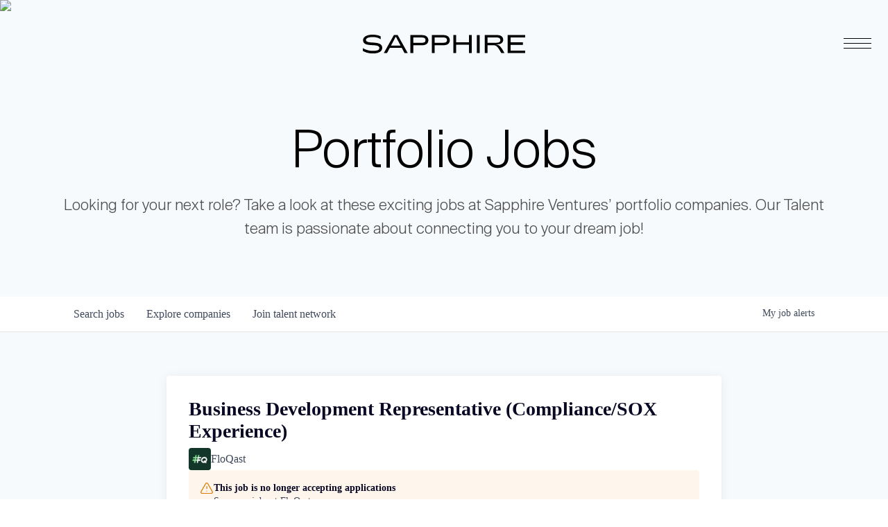

--- FILE ---
content_type: text/html; charset=utf-8
request_url: https://jobs.sapphireventures.com/companies/floqast/jobs/35416012-business-development-representative-compliance-sox-experience
body_size: 30792
content:
<!DOCTYPE html><html lang="en"><head><link rel="shortcut icon" href="https://cdn.filestackcontent.com/amCNDFScRs2j03Po5tkN" data-next-head=""/><title data-next-head="">Business Development Representative (Compliance/SOX Experience) @ FloQast | Sapphire Ventures Job Board</title><meta name="description" property="og:description" content="Search job openings across the Sapphire Ventures network." data-next-head=""/><meta charSet="utf-8" data-next-head=""/><meta name="viewport" content="initial-scale=1.0, width=device-width" data-next-head=""/><link rel="apple-touch-icon" sizes="180x180" href="https://cdn.filestackcontent.com/amCNDFScRs2j03Po5tkN" data-next-head=""/><link rel="icon" type="image/png" sizes="32x32" href="https://cdn.filestackcontent.com/amCNDFScRs2j03Po5tkN" data-next-head=""/><link rel="icon" type="image/png" sizes="16x16" href="https://cdn.filestackcontent.com/amCNDFScRs2j03Po5tkN" data-next-head=""/><link rel="shortcut icon" href="https://cdn.filestackcontent.com/amCNDFScRs2j03Po5tkN" data-next-head=""/><meta name="url" property="og:url" content="https://jobs.sapphireventures.com" data-next-head=""/><meta name="type" property="og:type" content="website" data-next-head=""/><meta name="title" property="og:title" content="Sapphire Ventures Job Board" data-next-head=""/><meta name="image" property="og:image" content="http://cdn.filepicker.io/api/file/cvOqhgswTIpXojFEp2mf" data-next-head=""/><meta name="secure_url" property="og:image:secure_url" content="https://cdn.filepicker.io/api/file/cvOqhgswTIpXojFEp2mf" data-next-head=""/><meta name="twitter:card" content="summary_large_image" data-next-head=""/><meta name="twitter:image" content="https://cdn.filepicker.io/api/file/cvOqhgswTIpXojFEp2mf" data-next-head=""/><meta name="twitter:title" content="Sapphire Ventures Job Board" data-next-head=""/><meta name="twitter:description" content="Search job openings across the Sapphire Ventures network." data-next-head=""/><meta name="google-site-verification" content="CQNnZQRH0dvJgCqWABp64ULhLI69C53ULhWdJemAW_w" data-next-head=""/><script>!function(){var analytics=window.analytics=window.analytics||[];if(!analytics.initialize)if(analytics.invoked)window.console&&console.error&&console.error("Segment snippet included twice.");else{analytics.invoked=!0;analytics.methods=["trackSubmit","trackClick","trackLink","trackForm","pageview","identify","reset","group","track","ready","alias","debug","page","once","off","on","addSourceMiddleware","addIntegrationMiddleware","setAnonymousId","addDestinationMiddleware"];analytics.factory=function(e){return function(){if(window.analytics.initialized)return window.analytics[e].apply(window.analytics,arguments);var i=Array.prototype.slice.call(arguments);i.unshift(e);analytics.push(i);return analytics}};for(var i=0;i<analytics.methods.length;i++){var key=analytics.methods[i];analytics[key]=analytics.factory(key)}analytics.load=function(key,i){var t=document.createElement("script");t.type="text/javascript";t.async=!0;t.src="https://an.getro.com/analytics.js/v1/" + key + "/analytics.min.js";var n=document.getElementsByTagName("script")[0];n.parentNode.insertBefore(t,n);analytics._loadOptions=i};analytics._writeKey="VKRqdgSBA3lFoZSlbeHbrzqQkLPBcP7W";;analytics.SNIPPET_VERSION="4.16.1";
analytics.load("VKRqdgSBA3lFoZSlbeHbrzqQkLPBcP7W");

}}();</script><link rel="stylesheet" href="https://cdn-customers.getro.com/sapphire/style.react.css??v=e2e07cf66c16dd27219fe7ec4d3c7b7ec360d381"/><link rel="preload" href="https://cdn.getro.com/assets/_next/static/css/b1414ae24606c043.css" as="style"/><link rel="stylesheet" href="https://cdn.getro.com/assets/_next/static/css/b1414ae24606c043.css" data-n-g=""/><noscript data-n-css=""></noscript><script defer="" nomodule="" src="https://cdn.getro.com/assets/_next/static/chunks/polyfills-42372ed130431b0a.js"></script><script id="jquery" src="https://ajax.googleapis.com/ajax/libs/jquery/3.6.0/jquery.min.js" defer="" data-nscript="beforeInteractive"></script><script src="https://cdn.getro.com/assets/_next/static/chunks/webpack-13401e6578afde49.js" defer=""></script><script src="https://cdn.getro.com/assets/_next/static/chunks/framework-a008f048849dfc11.js" defer=""></script><script src="https://cdn.getro.com/assets/_next/static/chunks/main-20184c2c7bd0fe0a.js" defer=""></script><script src="https://cdn.getro.com/assets/_next/static/chunks/pages/_app-52002506ec936253.js" defer=""></script><script src="https://cdn.getro.com/assets/_next/static/chunks/a86620fd-3b4606652f1c2476.js" defer=""></script><script src="https://cdn.getro.com/assets/_next/static/chunks/8230-afd6e299f7a6ae33.js" defer=""></script><script src="https://cdn.getro.com/assets/_next/static/chunks/4000-0acb5a82151cbee6.js" defer=""></script><script src="https://cdn.getro.com/assets/_next/static/chunks/9091-5cd776e8ee5ad3a3.js" defer=""></script><script src="https://cdn.getro.com/assets/_next/static/chunks/1637-66b68fc38bc6d10a.js" defer=""></script><script src="https://cdn.getro.com/assets/_next/static/chunks/3676-4975c339fc5bc499.js" defer=""></script><script src="https://cdn.getro.com/assets/_next/static/chunks/9358-87cc633cf780c23e.js" defer=""></script><script src="https://cdn.getro.com/assets/_next/static/chunks/9117-6f216abbf55ba8cd.js" defer=""></script><script src="https://cdn.getro.com/assets/_next/static/chunks/1446-b10012f4e22f3c87.js" defer=""></script><script src="https://cdn.getro.com/assets/_next/static/chunks/5355-7de2c819d8cad6ea.js" defer=""></script><script src="https://cdn.getro.com/assets/_next/static/chunks/9582-518ab6ebe5bdae78.js" defer=""></script><script src="https://cdn.getro.com/assets/_next/static/chunks/pages/companies/%5BcompanySlug%5D/jobs/%5BjobSlug%5D-9a484f2bf7b6c05f.js" defer=""></script><script src="https://cdn.getro.com/assets/_next/static/sFy2epgoHzjC0mIw-ELqy/_buildManifest.js" defer=""></script><script src="https://cdn.getro.com/assets/_next/static/sFy2epgoHzjC0mIw-ELqy/_ssgManifest.js" defer=""></script><meta name="sentry-trace" content="a852523ca76107d7e49b69d7b399e3e0-52fbb737e4dbb837-0"/><meta name="baggage" content="sentry-environment=production,sentry-release=556251c452b10cc7b7bb587e4f99dbd356cfc43f,sentry-public_key=99c84790fa184cf49c16c34cd7113f75,sentry-trace_id=a852523ca76107d7e49b69d7b399e3e0,sentry-org_id=129958,sentry-sampled=false,sentry-sample_rand=0.20320014796434793,sentry-sample_rate=0.033"/><style data-styled="" data-styled-version="5.3.11">.gVRrUK{box-sizing:border-box;margin:0;min-width:0;font-family:-apple-system,BlinkMacSystemFont,'Segoe UI','Roboto','Oxygen','Ubuntu','Cantarell','Fira Sans','Droid Sans','Helvetica Neue','sans-serif';font-weight:400;font-style:normal;font-size:16px;color:#3F495A;}/*!sc*/
.fyPcag{box-sizing:border-box;margin:0;min-width:0;background-color:#F7FAFC;min-height:100vh;-webkit-flex-direction:column;-ms-flex-direction:column;flex-direction:column;-webkit-align-items:stretch;-webkit-box-align:stretch;-ms-flex-align:stretch;align-items:stretch;}/*!sc*/
.dKubqp{box-sizing:border-box;margin:0;min-width:0;}/*!sc*/
.elbZCm{box-sizing:border-box;margin:0;min-width:0;width:100%;}/*!sc*/
.dFKghv{box-sizing:border-box;margin:0;min-width:0;box-shadow:0 1px 0 0 #e5e5e5;-webkit-flex-direction:row;-ms-flex-direction:row;flex-direction:row;width:100%;background-color:#ffffff;}/*!sc*/
.byBMUo{box-sizing:border-box;margin:0;min-width:0;max-width:100%;width:100%;margin-left:auto;margin-right:auto;}/*!sc*/
@media screen and (min-width:40em){.byBMUo{width:100%;}}/*!sc*/
@media screen and (min-width:65em){.byBMUo{width:1100px;}}/*!sc*/
.hQFgTu{box-sizing:border-box;margin:0;min-width:0;color:#4900FF;position:relative;-webkit-text-decoration:none;text-decoration:none;-webkit-transition:all ease 0.3s;transition:all ease 0.3s;text-transform:capitalize;-webkit-order:0;-ms-flex-order:0;order:0;padding-left:16px;padding-right:16px;padding-top:16px;padding-bottom:16px;font-size:16px;color:#3F495A;display:-webkit-box;display:-webkit-flex;display:-ms-flexbox;display:flex;-webkit-align-items:baseline;-webkit-box-align:baseline;-ms-flex-align:baseline;align-items:baseline;}/*!sc*/
@media screen and (min-width:40em){.hQFgTu{text-transform:capitalize;}}/*!sc*/
@media screen and (min-width:65em){.hQFgTu{text-transform:unset;}}/*!sc*/
.hQFgTu span{display:none;}/*!sc*/
.hQFgTu::after{content:'';position:absolute;left:0;right:0;bottom:0;height:0.125rem;background-color:#4900FF;opacity:0;-webkit-transition:opacity 0.3s;transition:opacity 0.3s;}/*!sc*/
.hQFgTu:hover{color:#3F495A;}/*!sc*/
.hQFgTu:active{background-color:#F7FAFC;-webkit-transform:scale(.94);-ms-transform:scale(.94);transform:scale(.94);}/*!sc*/
.hQFgTu.active{font-weight:600;color:#090925;}/*!sc*/
.hQFgTu.active::after{opacity:1;}/*!sc*/
@media screen and (min-width:40em){.hQFgTu{padding-left:16px;padding-right:16px;}}/*!sc*/
.ekJmTQ{box-sizing:border-box;margin:0;min-width:0;display:none;}/*!sc*/
@media screen and (min-width:40em){.ekJmTQ{display:none;}}/*!sc*/
@media screen and (min-width:65em){.ekJmTQ{display:inline-block;}}/*!sc*/
.cyRTWj{box-sizing:border-box;margin:0;min-width:0;color:#4900FF;position:relative;-webkit-text-decoration:none;text-decoration:none;-webkit-transition:all ease 0.3s;transition:all ease 0.3s;text-transform:capitalize;-webkit-order:1;-ms-flex-order:1;order:1;padding-left:16px;padding-right:16px;padding-top:16px;padding-bottom:16px;font-size:16px;color:#3F495A;display:-webkit-box;display:-webkit-flex;display:-ms-flexbox;display:flex;-webkit-align-items:baseline;-webkit-box-align:baseline;-ms-flex-align:baseline;align-items:baseline;}/*!sc*/
@media screen and (min-width:40em){.cyRTWj{text-transform:capitalize;}}/*!sc*/
@media screen and (min-width:65em){.cyRTWj{text-transform:unset;}}/*!sc*/
.cyRTWj span{display:none;}/*!sc*/
.cyRTWj::after{content:'';position:absolute;left:0;right:0;bottom:0;height:0.125rem;background-color:#4900FF;opacity:0;-webkit-transition:opacity 0.3s;transition:opacity 0.3s;}/*!sc*/
.cyRTWj:hover{color:#3F495A;}/*!sc*/
.cyRTWj:active{background-color:#F7FAFC;-webkit-transform:scale(.94);-ms-transform:scale(.94);transform:scale(.94);}/*!sc*/
.cyRTWj.active{font-weight:600;color:#090925;}/*!sc*/
.cyRTWj.active::after{opacity:1;}/*!sc*/
@media screen and (min-width:40em){.cyRTWj{padding-left:16px;padding-right:16px;}}/*!sc*/
.kPzaxb{box-sizing:border-box;margin:0;min-width:0;color:#4900FF;position:relative;-webkit-text-decoration:none;text-decoration:none;-webkit-transition:all ease 0.3s;transition:all ease 0.3s;text-transform:unset;-webkit-order:2;-ms-flex-order:2;order:2;padding-left:16px;padding-right:16px;padding-top:16px;padding-bottom:16px;font-size:16px;color:#3F495A;display:-webkit-box;display:-webkit-flex;display:-ms-flexbox;display:flex;-webkit-align-items:center;-webkit-box-align:center;-ms-flex-align:center;align-items:center;}/*!sc*/
.kPzaxb span{display:none;}/*!sc*/
.kPzaxb::after{content:'';position:absolute;left:0;right:0;bottom:0;height:0.125rem;background-color:#4900FF;opacity:0;-webkit-transition:opacity 0.3s;transition:opacity 0.3s;}/*!sc*/
.kPzaxb:hover{color:#3F495A;}/*!sc*/
.kPzaxb:active{background-color:#F7FAFC;-webkit-transform:scale(.94);-ms-transform:scale(.94);transform:scale(.94);}/*!sc*/
.kPzaxb.active{font-weight:600;color:#090925;}/*!sc*/
.kPzaxb.active::after{opacity:1;}/*!sc*/
@media screen and (min-width:40em){.kPzaxb{padding-left:16px;padding-right:16px;}}/*!sc*/
.jQZwAb{box-sizing:border-box;margin:0;min-width:0;display:inline-block;}/*!sc*/
@media screen and (min-width:40em){.jQZwAb{display:inline-block;}}/*!sc*/
@media screen and (min-width:65em){.jQZwAb{display:none;}}/*!sc*/
.ioCEHO{box-sizing:border-box;margin:0;min-width:0;margin-left:auto;margin-right:16px;text-align:left;-webkit-flex-direction:column;-ms-flex-direction:column;flex-direction:column;-webkit-order:9999;-ms-flex-order:9999;order:9999;}/*!sc*/
@media screen and (min-width:40em){.ioCEHO{margin-right:16px;}}/*!sc*/
@media screen and (min-width:65em){.ioCEHO{margin-right:0;}}/*!sc*/
.iJaGyT{box-sizing:border-box;margin:0;min-width:0;position:relative;cursor:pointer;-webkit-transition:all ease 0.3s;transition:all ease 0.3s;border-radius:4px;font-size:16px;font-weight:500;display:-webkit-box;display:-webkit-flex;display:-ms-flexbox;display:flex;-webkit-tap-highlight-color:transparent;-webkit-align-items:center;-webkit-box-align:center;-ms-flex-align:center;align-items:center;font-family:-apple-system,BlinkMacSystemFont,'Segoe UI','Roboto','Oxygen','Ubuntu','Cantarell','Fira Sans','Droid Sans','Helvetica Neue','sans-serif';color:#3F495A;background-color:#FFFFFF;border-style:solid;border-color:#A3B1C2;border-width:1px;border:none;border-color:transparent;width:small;height:small;margin-top:8px;padding:8px 16px;padding-right:0;-webkit-align-self:center;-ms-flex-item-align:center;align-self:center;font-size:14px;}/*!sc*/
.iJaGyT:active{-webkit-transform:scale(.94);-ms-transform:scale(.94);transform:scale(.94);box-shadow:inset 0px 1.875px 1.875px rgba(0,0,0,0.12);}/*!sc*/
.iJaGyT:disabled{color:#A3B1C2;}/*!sc*/
.iJaGyT:hover{background-color:#F7FAFC;}/*!sc*/
.iJaGyT [role="progressbar"] > div > div{border-color:rgba(63,73,90,0.2);border-top-color:#090925;}/*!sc*/
@media screen and (min-width:40em){.iJaGyT{border-color:#A3B1C2;}}/*!sc*/
@media screen and (min-width:40em){.iJaGyT{padding-right:16px;}}/*!sc*/
.jUfIjB{box-sizing:border-box;margin:0;min-width:0;display:none;}/*!sc*/
@media screen and (min-width:40em){.jUfIjB{display:block;}}/*!sc*/
.iqghoL{box-sizing:border-box;margin:0;min-width:0;margin-left:auto !important;margin-right:auto !important;box-sizing:border-box;max-width:100%;position:static;z-index:1;margin-left:auto;margin-right:auto;width:100%;padding-top:0;padding-left:16px;padding-right:16px;padding-bottom:64px;}/*!sc*/
@media screen and (min-width:40em){.iqghoL{width:100%;}}/*!sc*/
@media screen and (min-width:65em){.iqghoL{width:1132px;}}/*!sc*/
.ebGWQq{box-sizing:border-box;margin:0;min-width:0;-webkit-box-pack:justify;-webkit-justify-content:space-between;-ms-flex-pack:justify;justify-content:space-between;margin-bottom:24px;-webkit-flex-direction:column;-ms-flex-direction:column;flex-direction:column;width:100%;}/*!sc*/
@media screen and (min-width:40em){.ebGWQq{-webkit-flex-direction:row;-ms-flex-direction:row;flex-direction:row;}}/*!sc*/
@media screen and (min-width:65em){.ebGWQq{-webkit-flex-direction:row;-ms-flex-direction:row;flex-direction:row;}}/*!sc*/
.dsHaKT{box-sizing:border-box;margin:0;min-width:0;gap:24px;-webkit-flex-direction:column;-ms-flex-direction:column;flex-direction:column;width:100%;}/*!sc*/
.iaKmHE{box-sizing:border-box;margin:0;min-width:0;font-size:28px;margin-bottom:8px;color:#090925;}/*!sc*/
.iKYCNv{box-sizing:border-box;margin:0;min-width:0;-webkit-column-gap:8px;column-gap:8px;cursor:pointer;-webkit-align-items:center;-webkit-box-align:center;-ms-flex-align:center;align-items:center;}/*!sc*/
.iKYCNv color{main:#3F495A;dark:#090925;subtle:#67738B;placeholder:#8797AB;link:#3F495A;link-accent:#4900FF;error:#D90218;}/*!sc*/
.hRzXmX{box-sizing:border-box;margin:0;min-width:0;width:32px;}/*!sc*/
.ijjZxr{box-sizing:border-box;margin:0;min-width:0;margin-bottom:16px;}/*!sc*/
.kGAAEy{box-sizing:border-box;margin:0;min-width:0;-webkit-flex-direction:column;-ms-flex-direction:column;flex-direction:column;gap:8px;}/*!sc*/
.dkjSzf{box-sizing:border-box;margin:0;min-width:0;font-weight:600;font-size:14px;color:#090925;}/*!sc*/
.eRlSKr{box-sizing:border-box;margin:0;min-width:0;color:#3F495A!important;font-weight:500;}/*!sc*/
.lhPfhV{box-sizing:border-box;margin:0;min-width:0;-webkit-column-gap:8px;column-gap:8px;-webkit-box-pack:justify;-webkit-justify-content:space-between;-ms-flex-pack:justify;justify-content:space-between;}/*!sc*/
.hQNFTd{box-sizing:border-box;margin:0;min-width:0;row-gap:8px;-webkit-flex-direction:column;-ms-flex-direction:column;flex-direction:column;}/*!sc*/
.fLzXDu{box-sizing:border-box;margin:0;min-width:0;font-size:14px;color:#67738B;}/*!sc*/
.crBMPy{box-sizing:border-box;margin:0;min-width:0;margin-top:40px;}/*!sc*/
.crBMPy li:not(:last-child){margin-bottom:8px;}/*!sc*/
.crBMPy p,.crBMPy span,.crBMPy div,.crBMPy li,.crBMPy ol,.crBMPy ul{color:#3F495A;font-size:16px!important;line-height:140%!important;margin:0 auto 16px;}/*!sc*/
.crBMPy h1,.crBMPy h2,.crBMPy h3,.crBMPy h4,.crBMPy h5,.crBMPy h6{color:#090925;}/*!sc*/
.crBMPy h4,.crBMPy h5,.crBMPy h6{font-size:16px;margin:0 auto 16px;}/*!sc*/
.crBMPy h1:not(:first-child){font-size:24px;margin:48px auto 16px;}/*!sc*/
.crBMPy h2:not(:first-child){font-size:20px;margin:32px auto 16px;}/*!sc*/
.crBMPy h3:not(:first-child){font-size:18px;margin:24px auto 16px;}/*!sc*/
.crBMPy ul{padding:0 0 0 32px;}/*!sc*/
.crBMPy a{color:#3F495A !important;}/*!sc*/
.iIGtVd{box-sizing:border-box;margin:0;min-width:0;max-width:600px;margin:0 auto;}/*!sc*/
.friAmK{box-sizing:border-box;margin:0;min-width:0;padding-bottom:40px;margin-top:40px;}/*!sc*/
.bOyPTM{box-sizing:border-box;margin:0;min-width:0;gap:40px;margin-top:40px;-webkit-align-items:center;-webkit-box-align:center;-ms-flex-align:center;align-items:center;-webkit-box-pack:justify;-webkit-justify-content:space-between;-ms-flex-pack:justify;justify-content:space-between;-webkit-flex-direction:column;-ms-flex-direction:column;flex-direction:column;}/*!sc*/
@media screen and (min-width:40em){.bOyPTM{-webkit-flex-direction:row;-ms-flex-direction:row;flex-direction:row;}}/*!sc*/
.kkTXM{box-sizing:border-box;margin:0;min-width:0;-webkit-text-decoration-line:underline;text-decoration-line:underline;cursor:pointer;display:block;text-align:center;color:#3F495A !important;font-size:14px;line-height:22px;}/*!sc*/
.fIUOoG{box-sizing:border-box;margin:0;min-width:0;justify-self:flex-end;margin-top:auto;-webkit-flex-direction:row;-ms-flex-direction:row;flex-direction:row;width:100%;background-color:transparent;padding-top:32px;padding-bottom:32px;}/*!sc*/
.Jizzq{box-sizing:border-box;margin:0;min-width:0;width:100%;margin-left:auto;margin-right:auto;-webkit-flex-direction:column;-ms-flex-direction:column;flex-direction:column;text-align:center;}/*!sc*/
@media screen and (min-width:40em){.Jizzq{width:1100px;}}/*!sc*/
.fONCsf{box-sizing:border-box;margin:0;min-width:0;color:#4900FF;-webkit-align-self:center;-ms-flex-item-align:center;align-self:center;margin-bottom:16px;color:#090925;width:120px;}/*!sc*/
.bfORaf{box-sizing:border-box;margin:0;min-width:0;color:currentColor;width:100%;height:auto;}/*!sc*/
.gkPOSa{box-sizing:border-box;margin:0;min-width:0;-webkit-flex-direction:row;-ms-flex-direction:row;flex-direction:row;-webkit-box-pack:center;-webkit-justify-content:center;-ms-flex-pack:center;justify-content:center;-webkit-flex-wrap:wrap;-ms-flex-wrap:wrap;flex-wrap:wrap;}/*!sc*/
.hDtUlk{box-sizing:border-box;margin:0;min-width:0;-webkit-appearance:none;-moz-appearance:none;appearance:none;display:inline-block;text-align:center;line-height:inherit;-webkit-text-decoration:none;text-decoration:none;font-size:inherit;padding-left:16px;padding-right:16px;padding-top:8px;padding-bottom:8px;color:#ffffff;background-color:#4900FF;border:none;border-radius:4px;padding-left:8px;padding-right:8px;font-size:16px;position:relative;z-index:2;cursor:pointer;-webkit-transition:all ease 0.3s;transition:all ease 0.3s;border-radius:4px;font-weight:500;display:-webkit-box;display:-webkit-flex;display:-ms-flexbox;display:flex;-webkit-tap-highlight-color:transparent;-webkit-align-items:center;-webkit-box-align:center;-ms-flex-align:center;align-items:center;font-family:-apple-system,BlinkMacSystemFont,'Segoe UI','Roboto','Oxygen','Ubuntu','Cantarell','Fira Sans','Droid Sans','Helvetica Neue','sans-serif';color:#3F495A;background-color:transparent;border-style:solid;border-color:#A3B1C2;border-width:1px;border:none;-webkit-box-pack:unset;-webkit-justify-content:unset;-ms-flex-pack:unset;justify-content:unset;-webkit-text-decoration:none;text-decoration:none;white-space:nowrap;margin-right:16px;padding:0;color:#67738B;padding-top:4px;padding-bottom:4px;font-size:12px;}/*!sc*/
.hDtUlk:active{-webkit-transform:scale(.94);-ms-transform:scale(.94);transform:scale(.94);box-shadow:inset 0px 1.875px 1.875px rgba(0,0,0,0.12);}/*!sc*/
.hDtUlk:disabled{color:#A3B1C2;}/*!sc*/
.hDtUlk:hover{-webkit-text-decoration:underline;text-decoration:underline;}/*!sc*/
.hDtUlk [role="progressbar"] > div > div{border-color:rgba(63,73,90,0.2);border-top-color:#090925;}/*!sc*/
data-styled.g1[id="sc-aXZVg"]{content:"gVRrUK,fyPcag,dKubqp,elbZCm,dFKghv,byBMUo,hQFgTu,ekJmTQ,cyRTWj,kPzaxb,jQZwAb,ioCEHO,iJaGyT,jUfIjB,iqghoL,ebGWQq,dsHaKT,iaKmHE,iKYCNv,hRzXmX,ijjZxr,kGAAEy,dkjSzf,eRlSKr,lhPfhV,hQNFTd,fLzXDu,crBMPy,iIGtVd,friAmK,bOyPTM,kkTXM,fIUOoG,Jizzq,fONCsf,bfORaf,gkPOSa,hDtUlk,"}/*!sc*/
.fteAEG{display:-webkit-box;display:-webkit-flex;display:-ms-flexbox;display:flex;}/*!sc*/
data-styled.g2[id="sc-gEvEer"]{content:"fteAEG,"}/*!sc*/
.flWBVF{box-sizing:border-box;margin:0;min-width:0;container-type:inline-size;container-name:hero;}/*!sc*/
.iCvFnQ{box-sizing:border-box;margin:0;min-width:0;position:relative;background-size:cover;background-position:center center;text-align:center;padding-top:32px;padding-bottom:32px;color:#ffffff;}/*!sc*/
@media (min-width:480px){.iCvFnQ{padding:calc(10 * 0.5rem) 0;}}/*!sc*/
.iFoJuC{box-sizing:border-box;margin:0;min-width:0;object-fit:cover;width:100%;height:100%;position:absolute;left:0;top:0;}/*!sc*/
.cmDbPT{box-sizing:border-box;margin:0;min-width:0;margin-left:auto !important;margin-right:auto !important;box-sizing:border-box;max-width:100%;position:relative;z-index:3;margin-left:auto;margin-right:auto;width:100%;padding-top:0;padding-left:16px;padding-right:16px;}/*!sc*/
@media screen and (min-width:40em){.cmDbPT{width:100%;}}/*!sc*/
@media screen and (min-width:65em){.cmDbPT{width:1132px;}}/*!sc*/
.bsENgY{box-sizing:border-box;margin:0;min-width:0;max-width:900px;position:relative;text-align:center;font-size:18px;font-weight:500;font-family:inherit;margin-left:auto;margin-right:auto;margin-top:0;margin-bottom:0;color:inherit;}/*!sc*/
@media screen and (min-width:40em){.bsENgY{font-size:32px;}}/*!sc*/
.pKjCT{box-sizing:border-box;margin:0;min-width:0;position:relative;font-weight:300;font-style:italic;color:inherit;font-size:16px;margin-top:16px;margin-left:auto;margin-right:auto;margin-bottom:0;}/*!sc*/
.pKjCT:first-child{margin-top:0;}/*!sc*/
@media screen and (min-width:40em){.pKjCT{font-size:18px;}}/*!sc*/
.gwmNXr{box-sizing:border-box;margin:0;min-width:0;}/*!sc*/
.eBWkFz{box-sizing:border-box;margin:0;min-width:0;padding:32px;box-shadow:0px 1px 2px 0px rgba(27,36,50,0.04),0px 1px 16px 0px rgba(27,36,50,0.06);border-radius:4px;background-color:#FFFFFF;margin-left:auto;margin-right:auto;width:100%;-webkit-flex-direction:column;-ms-flex-direction:column;flex-direction:column;padding-left:16px;padding-right:16px;margin-top:64px;max-width:800px;margin-left:auto;margin-right:auto;}/*!sc*/
@media screen and (min-width:40em){.eBWkFz{padding-left:32px;padding-right:32px;}}/*!sc*/
.jBogQf{box-sizing:border-box;margin:0;min-width:0;position:relative;width:100%;-webkit-align-items:start;-webkit-box-align:start;-ms-flex-align:start;align-items:start;}/*!sc*/
.ddKpAl{box-sizing:border-box;margin:0;min-width:0;-webkit-flex:1 1;-ms-flex:1 1;flex:1 1;}/*!sc*/
.VWXkL{box-sizing:border-box;margin:0;min-width:0;position:relative;font-weight:500;color:#3F495A;height:100%;width:100%;border-radius:4px;}/*!sc*/
.cVYRew{box-sizing:border-box;margin:0;min-width:0;max-width:100%;height:auto;border-radius:4px;overflow:hidden;object-fit:contain;width:100%;height:100%;}/*!sc*/
.hPknKP{box-sizing:border-box;margin:0;min-width:0;background-color:#FEF5EC;text-align:left;-webkit-align-items:flex-start;-webkit-box-align:flex-start;-ms-flex-align:flex-start;align-items:flex-start;-webkit-flex:0 0 auto;-ms-flex:0 0 auto;flex:0 0 auto;padding:16px;border-radius:4px;line-height:1.4;gap:16px;}/*!sc*/
.jDfdPi{box-sizing:border-box;margin:0;min-width:0;height:20px;width:20px;}/*!sc*/
.kgAlEH{box-sizing:border-box;margin:0;min-width:0;color:#DE7B02;-webkit-align-items:center;-webkit-box-align:center;-ms-flex-align:center;align-items:center;-webkit-flex:0 0 auto;-ms-flex:0 0 auto;flex:0 0 auto;}/*!sc*/
.cYMjnh{box-sizing:border-box;margin:0;min-width:0;font-weight:500;font-size:14px;color:#3F495A;}/*!sc*/
.exMvxQ{box-sizing:border-box;margin:0;min-width:0;-webkit-text-decoration:none;text-decoration:none;color:currentColor;width:100%;height:auto;}/*!sc*/
data-styled.g3[id="sc-eqUAAy"]{content:"flWBVF,iCvFnQ,iFoJuC,cmDbPT,bsENgY,pKjCT,gwmNXr,eBWkFz,jBogQf,ddKpAl,VWXkL,cVYRew,hPknKP,jDfdPi,kgAlEH,cYMjnh,exMvxQ,"}/*!sc*/
.gQycbC{display:-webkit-box;display:-webkit-flex;display:-ms-flexbox;display:flex;}/*!sc*/
data-styled.g4[id="sc-fqkvVR"]{content:"gQycbC,"}/*!sc*/
</style></head><body id="main-wrapper" class="custom-design-sapphire"><div id="root"></div><div id="__next"><div class="sc-aXZVg gVRrUK"><div class="" style="position:fixed;top:0;left:0;height:2px;background:transparent;z-index:99999999999;width:100%"><div class="" style="height:100%;background:#4900FF;transition:all 500ms ease;width:0%"><div style="box-shadow:0 0 10px #4900FF, 0 0 10px #4900FF;width:5%;opacity:1;position:absolute;height:100%;transition:all 500ms ease;transform:rotate(3deg) translate(0px, -4px);left:-10rem"></div></div></div><div id="wlc-main" class="sc-aXZVg sc-gEvEer fyPcag fteAEG network-container"><div data-testid="custom-header" id="sapphire-custom-header" class="sc-aXZVg dKubqp sapphire-custom-part">
<div
  class="cd-wrapper header-wrapper page-template page-template-page-templates page-template-tp-team_v2 page-template-page-templatestp-team_v2-php page page-id-5915"
>
  <div class="header-nav-v2-overlay"></div>
  <div class="header-nav-v2-hold">
    <div class="header-nav-v2-hold-grid">
      <div>
        <div class="header-nav-v2-hold-grid-top">
          <div class="header-nav-v2-hold-grid-top-item">
            <div class="header-nav-v2-hold-grid-top-title-pc">
              <a href="https://sapphireventures.com/">
                <span>Sapphire</span>
                <strong>Ventures</strong>
              </a>
            </div>
            <div
              class="header-nav-v2-hold-grid-top-title header-nav-v2-hold-grid-top-title-mobile"
            >
              <span>Sapphire</span>
              <strong>Ventures</strong>
            </div>

            <div class="header-nav-v2-hold-grid-top-box">
              <div>
                <div class="header-nav-v2-hold-grid-top-text">
                  Partnering with expansion-stage, enterprise software companies
                  that we believe can become category leaders.
                </div>
                <div class="header-nav-v2-hold-grid-top-nav">
                  <ul>
                    <li>
                      <a href="https://sapphireventures.com/"> Home </a>
                    </li>
                    <li>
                      <a href="https://sapphireventures.com/companies/">
                        Companies
                      </a>
                    </li>
                    <li>
                      <a
                        href="https://sapphireventures.com/team/?ventures-investment-team"
                      >
                        Team
                      </a>
                    </li>
                    <li>
                      <a href="https://sapphireventures.com/portfolio-growth/">
                        Portfolio Growth
                      </a>
                    </li>
                    <li>
                      <a href="https://sapphireventures.com/resources/">
                        Resource Center
                      </a>
                    </li>
                  </ul>
                </div>
              </div>
              <div class="header-nav-v2-hold-grid-top-socials">
                <ul>
                  <li>
                    <a
                      href="https://twitter.com/SapphireVC"
                      target="_blank"
                      rel="noreferrer noopener"
                    >
                      <svg
                        xmlns="http://www.w3.org/2000/svg"
                        width="21"
                        height="20"
                        viewBox="0 0 21 20"
                        fill="none"
                      >
                        <title>Twitter | X Icon</title>
                        <g clip-path="url(#clip0_573_1330)">
                          <path
                            d="M16.4422 0.963867H19.4944L12.8277 8.63455L20.6992 19.0362H14.5145L9.6952 12.7309L4.15303 19.0362H1.10083L8.24942 10.8434L0.699219 0.963867H7.0446L11.4221 6.747L16.4422 0.963867ZM15.3579 17.1888H17.0446L6.12091 2.69077H4.27352L15.3579 17.1888Z"
                            fill="white"
                          ></path>
                        </g>
                        <defs>
                          <clipPath id="clip0_573_1330">
                            <rect
                              width="20"
                              height="18.0723"
                              fill="white"
                              transform="translate(0.699219 0.963867)"
                            ></rect>
                          </clipPath>
                        </defs>
                      </svg>
                    </a>
                  </li>

                  <li>
                    <a
                      href="https://www.linkedin.com/company/sapphirevc/"
                      target="_blank"
                      rel="noreferrer noopener"
                    >
                      <svg
                        width="18"
                        height="18"
                        viewBox="0 0 18 18"
                        fill="none"
                        xmlns="http://www.w3.org/2000/svg"
                      >
                        <title>LinkedIn Icon</title>
                        <g clip-path="url(#clip0_25_399)">
                          <path
                            d="M15.3353 15.339H12.6698V11.1623C12.6698 10.1663 12.6495 8.8845 11.2808 8.8845C9.891 8.8845 9.67875 9.96825 9.67875 11.0887V15.339H7.01325V6.75H9.57375V7.92075H9.60825C9.966 7.24575 10.836 6.53325 12.1357 6.53325C14.8365 6.53325 15.336 8.31075 15.336 10.6245V15.339H15.3353ZM4.00275 5.57475C3.14475 5.57475 2.4555 4.88025 2.4555 4.026C2.4555 3.1725 3.1455 2.47875 4.00275 2.47875C4.85775 2.47875 5.55075 3.1725 5.55075 4.026C5.55075 4.88025 4.857 5.57475 4.00275 5.57475ZM5.33925 15.339H2.66625V6.75H5.33925V15.339ZM16.6688 0H1.32825C0.594 0 0 0.5805 0 1.29675V16.7033C0 17.4202 0.594 18 1.32825 18H16.6665C17.4 18 18 17.4202 18 16.7033V1.29675C18 0.5805 17.4 0 16.6665 0H16.6688Z"
                            fill="white"
                          ></path>
                        </g>
                        <defs>
                          <clipPath id="clip0_25_399">
                            <rect width="18" height="18" fill="white"></rect>
                          </clipPath>
                        </defs>
                      </svg>
                    </a>
                  </li>

                  <li>
                    <a
                      href="https://www.youtube.com/channel/UCU15ELvJ1AcdL-c_-n_JCjQ"
                      target="_blank"
                      rel="noreferrer noopener"
                    >
                      <svg
                        width="18"
                        height="18"
                        viewBox="0 0 18 18"
                        fill="none"
                        xmlns="http://www.w3.org/2000/svg"
                      >
                        <title>Youtube Icon</title>
                        <path
                          d="M17.6235 4.6395C17.5218 4.25645 17.3213 3.90685 17.042 3.6257C16.7626 3.34454 16.4144 3.1417 16.032 3.0375C14.6287 2.65875 9 2.65875 9 2.65875C9 2.65875 3.37125 2.65875 1.96725 3.0375C1.58506 3.14189 1.23697 3.3448 0.957808 3.62593C0.678646 3.90707 0.478194 4.25658 0.3765 4.6395C0 6.0525 0 9 0 9C0 9 0 11.9475 0.3765 13.3605C0.478189 13.7435 0.678732 14.0931 0.958043 14.3743C1.23736 14.6555 1.58563 14.8583 1.968 14.9625C3.37125 15.3412 9 15.3412 9 15.3412C9 15.3412 14.6288 15.3412 16.0328 14.9625C16.4152 14.8584 16.7635 14.6555 17.0428 14.3744C17.3221 14.0932 17.5226 13.7436 17.6243 13.3605C18 11.9475 18 9 18 9C18 9 18 6.0525 17.6235 4.6395ZM7.15875 11.676V6.324L11.8635 9L7.15875 11.676Z"
                          fill="white"
                        ></path>
                      </svg>
                    </a>
                  </li>
                </ul>
              </div>
            </div>
          </div>
          <div class="header-nav-v2-hold-grid-top-item">
            <div class="header-nav-v2-hold-grid-top-title-pc">
              <a href="https://sapphireventures.com/sapphire-partners/">
                <span>Sapphire</span>
                <strong>Partners</strong>
              </a>
            </div>
            <div
              class="header-nav-v2-hold-grid-top-title header-nav-v2-hold-grid-top-title-mobile"
            >
              <span>Sapphire</span>
              <strong>Partners</strong>
            </div>

            <div class="header-nav-v2-hold-grid-top-box">
              <div>
                <div class="header-nav-v2-hold-grid-top-text">
                  Limited partner investing in exceptional early-stage venture
                  fund managers.
                </div>
                <div class="header-nav-v2-hold-grid-top-nav">
                  <ul>
                    <li>
                      <a href="https://sapphireventures.com/sapphire-partners/">
                        Home
                      </a>
                    </li>
                    <li>
                      <a
                        href="https://sapphireventures.com/team/?partners-investment-team"
                      >
                        Team
                      </a>
                    </li>
                    <li>
                      <a href="https://openlp.sapphireventures.com/">
                        OpenLP
                      </a>
                    </li>
                    <li>
                      <a
                        href="https://sapphireventures.com/resources/?perspectives&amp;lp-insights"
                      >
                        Resource Center
                      </a>
                    </li>
                  </ul>
                </div>
              </div>
              <div class="header-nav-v2-hold-grid-top-socials">
                <ul>
                  <li>
                    <a
                      href="https://twitter.com/SapphirePrtnrs"
                      target="_blank"
                      rel="noreferrer noopener"
                    >
                      <svg
                        xmlns="http://www.w3.org/2000/svg"
                        width="21"
                        height="20"
                        viewBox="0 0 21 20"
                        fill="none"
                      >
                        <title>Twitter | X Icon</title>
                        <g clip-path="url(#clip0_573_1330)">
                          <path
                            d="M16.4422 0.963867H19.4944L12.8277 8.63455L20.6992 19.0362H14.5145L9.6952 12.7309L4.15303 19.0362H1.10083L8.24942 10.8434L0.699219 0.963867H7.0446L11.4221 6.747L16.4422 0.963867ZM15.3579 17.1888H17.0446L6.12091 2.69077H4.27352L15.3579 17.1888Z"
                            fill="white"
                          ></path>
                        </g>
                        <defs>
                          <clipPath id="clip0_573_1330">
                            <rect
                              width="20"
                              height="18.0723"
                              fill="white"
                              transform="translate(0.699219 0.963867)"
                            ></rect>
                          </clipPath>
                        </defs>
                      </svg>
                    </a>
                  </li>

                  <li>
                    <a
                      href="https://www.linkedin.com/company/sapphire-partners-lp/"
                      target="_blank"
                      rel="noreferrer noopener"
                    >
                      <svg
                        width="18"
                        height="18"
                        viewBox="0 0 18 18"
                        fill="none"
                        xmlns="http://www.w3.org/2000/svg"
                      >
                        <title>LinkedIn Icon</title>
                        <g clip-path="url(#clip0_25_399)">
                          <path
                            d="M15.3353 15.339H12.6698V11.1623C12.6698 10.1663 12.6495 8.8845 11.2808 8.8845C9.891 8.8845 9.67875 9.96825 9.67875 11.0887V15.339H7.01325V6.75H9.57375V7.92075H9.60825C9.966 7.24575 10.836 6.53325 12.1357 6.53325C14.8365 6.53325 15.336 8.31075 15.336 10.6245V15.339H15.3353ZM4.00275 5.57475C3.14475 5.57475 2.4555 4.88025 2.4555 4.026C2.4555 3.1725 3.1455 2.47875 4.00275 2.47875C4.85775 2.47875 5.55075 3.1725 5.55075 4.026C5.55075 4.88025 4.857 5.57475 4.00275 5.57475ZM5.33925 15.339H2.66625V6.75H5.33925V15.339ZM16.6688 0H1.32825C0.594 0 0 0.5805 0 1.29675V16.7033C0 17.4202 0.594 18 1.32825 18H16.6665C17.4 18 18 17.4202 18 16.7033V1.29675C18 0.5805 17.4 0 16.6665 0H16.6688Z"
                            fill="white"
                          ></path>
                        </g>
                        <defs>
                          <clipPath id="clip0_25_399">
                            <rect width="18" height="18" fill="white"></rect>
                          </clipPath>
                        </defs>
                      </svg>
                    </a>
                  </li>
                </ul>
              </div>
            </div>
          </div>
          <div class="header-nav-v2-hold-grid-top-item">
            <div class="header-nav-v2-hold-grid-top-title-pc">
              <a href="https://sapphireventures.com/funds/sapphire-sport/">
                <span>Sapphire</span>
                <strong>Sport</strong>
              </a>
            </div>
            <div
              class="header-nav-v2-hold-grid-top-title header-nav-v2-hold-grid-top-title-mobile"
            >
              <span>Sapphire</span>
              <strong>Sport</strong>
            </div>

            <div class="header-nav-v2-hold-grid-top-box">
              <div>
                <div class="header-nav-v2-hold-grid-top-text">
                  Partnering with early-stage companies at the nexus of
                  technology and culture.
                </div>
                <div class="header-nav-v2-hold-grid-top-nav">
                  <ul>
                    <li>
                      <a
                        href="https://sapphireventures.com/funds/sapphire-sport/"
                      >
                        Home
                      </a>
                    </li>
                    <li>
                      <a href="https://sapphireventures.com/companies/?sport">
                        Companies
                      </a>
                    </li>
                    <li>
                      <a
                        href="https://sapphireventures.com/team/?sport-investment-team"
                      >
                        Team
                      </a>
                    </li>
                    <li>
                      <a href="https://sapphireventures.com/resources/">
                        Resource Center
                      </a>
                    </li>
                  </ul>
                </div>
              </div>
              <div class="header-nav-v2-hold-grid-top-socials">
                <ul>
                  <li>
                    <a
                      href="https://www.linkedin.com/company/sapphire-sport/?"
                      target="_blank"
                      rel="noreferrer noopener"
                    >
                      <svg
                        width="18"
                        height="18"
                        viewBox="0 0 18 18"
                        fill="none"
                        xmlns="http://www.w3.org/2000/svg"
                      >
                        <title>LinkedIn Icon</title>
                        <g clip-path="url(#clip0_25_399)">
                          <path
                            d="M15.3353 15.339H12.6698V11.1623C12.6698 10.1663 12.6495 8.8845 11.2808 8.8845C9.891 8.8845 9.67875 9.96825 9.67875 11.0887V15.339H7.01325V6.75H9.57375V7.92075H9.60825C9.966 7.24575 10.836 6.53325 12.1357 6.53325C14.8365 6.53325 15.336 8.31075 15.336 10.6245V15.339H15.3353ZM4.00275 5.57475C3.14475 5.57475 2.4555 4.88025 2.4555 4.026C2.4555 3.1725 3.1455 2.47875 4.00275 2.47875C4.85775 2.47875 5.55075 3.1725 5.55075 4.026C5.55075 4.88025 4.857 5.57475 4.00275 5.57475ZM5.33925 15.339H2.66625V6.75H5.33925V15.339ZM16.6688 0H1.32825C0.594 0 0 0.5805 0 1.29675V16.7033C0 17.4202 0.594 18 1.32825 18H16.6665C17.4 18 18 17.4202 18 16.7033V1.29675C18 0.5805 17.4 0 16.6665 0H16.6688Z"
                            fill="white"
                          ></path>
                        </g>
                        <defs>
                          <clipPath id="clip0_25_399">
                            <rect width="18" height="18" fill="white"></rect>
                          </clipPath>
                        </defs>
                      </svg>
                    </a>
                  </li>
                </ul>
              </div>
            </div>
          </div>

          <span class="header-nav-v2-hold-close">
            <svg
              width="15"
              height="15"
              viewBox="0 0 15 15"
              fill="none"
              xmlns="http://www.w3.org/2000/svg"
            >
              <title>Menu close</title>
              <path d="M1 1L13.7279 13.7279" stroke="white"></path>
              <path d="M13.728 1L1.00011 13.7279" stroke="white"></path>
            </svg>
          </span>
        </div>

        <div class="header-nav-v2-hold-grid-bottom">
          <div class="header-nav-v2-hold-grid-bottom-logo">
            <a href="https://sapphireventures.com">
              <svg
                width="125"
                height="16"
                viewBox="0 0 125 16"
                fill="none"
                xmlns="http://www.w3.org/2000/svg"
              >
                <title>Sapphire Ventures</title>
                <path
                  d="M69.6979 14.8097H71.8942V8.46093H81.7116V14.8097H83.9078V1.06081H81.7116V6.63504H71.8942V1.06081H69.6979V14.8097Z"
                  fill="white"
                ></path>
                <path
                  d="M87.7941 14.8097H89.9904V1.06081H87.7941V14.8097Z"
                  fill="white"
                ></path>
                <path
                  d="M111.537 14.8211H125V12.9942H113.732V8.53105H123.293V6.64643H113.732V2.89808H125V1.0712H111.537V14.8211Z"
                  fill="white"
                ></path>
                <path
                  d="M2.39735 4.73478C2.39735 3.32106 4.48905 2.57339 7.68087 2.57339C11.7886 2.57339 13.7947 4.32261 13.7947 4.32261V2.12139C13.7947 2.12139 11.7886 0.747498 7.52258 0.747498C3.35011 0.747498 0.163275 2.21996 0.163275 5.01056C0.163275 11.1782 12.7265 6.77771 12.7265 10.9422C12.7265 12.5521 11.0151 13.1355 7.44791 13.1355C3.32124 13.1335 0 11.0418 0 11.0418V13.1384C0 13.1384 2.95388 15.1226 7.66196 15.1226C12.1102 15.1226 14.9386 13.6313 14.9386 10.8407C14.9386 4.44009 2.39735 8.6235 2.39735 4.73478Z"
                  fill="white"
                ></path>
                <path
                  fill-rule="evenodd"
                  clip-rule="evenodd"
                  d="M62.3728 8.81834H55.3669H55.348V14.8087H53.1736V8.81834V5.79179V1.06081H62.3758C65.2171 1.06081 66.9823 2.82298 66.9823 4.94953C66.9793 7.53106 65.019 8.81834 62.3728 8.81834ZM55.348 5.79278V2.9086H61.8849C63.9229 2.9086 64.7851 3.53282 64.7851 4.93858C64.7851 6.34433 63.9229 6.9367 61.8849 6.9367H55.348V5.79278Z"
                  fill="white"
                ></path>
                <path
                  fill-rule="evenodd"
                  clip-rule="evenodd"
                  d="M45.8485 8.82973H38.8426H38.8237V14.8201H36.6494V8.82973V5.80118V1.0712H45.8515C48.6928 1.0712 50.458 2.83337 50.458 4.95992C50.455 7.53946 48.4937 8.82973 45.8485 8.82973ZM45.3577 2.917H38.8207V6.9451H45.3577C47.3956 6.9451 48.2578 6.35373 48.2578 4.94698C48.2588 3.54122 47.3966 2.917 45.3577 2.917Z"
                  fill="white"
                ></path>
                <path
                  d="M32.0959 14.8018H34.5709L26.8283 1.06081H23.9043L19.3755 9.07619H19.3675V9.08914L16.1428 14.8018H18.6357L20.7354 10.8762H30.0012L32.0959 14.8018ZM21.6971 9.07619L25.3738 2.19875L29.0405 9.07619H21.6971Z"
                  fill="white"
                ></path>
                <path
                  d="M93.8733 14.8098H96.0755L96.0566 8.81248H100.485C103.08 8.81248 104.048 10.2282 106.604 14.8098H109.062C106.624 10.3268 105.365 8.41923 102.199 8.20319V8.16436L103.655 8.14445C106.23 8.14445 108.079 6.88604 108.079 4.68383C108.079 2.58017 106.506 1.04599 103.655 1.04599H93.8723V14.8098H93.8733ZM96.0566 6.92487L96.0367 2.89378H102.967C105.012 2.89378 105.877 3.5429 105.877 5.03726C105.877 6.15828 105.051 6.92487 102.967 6.92487H96.0566Z"
                  fill="white"
                ></path>
              </svg>
            </a>
          </div>

          <div class="header-nav-v2-hold-grid-bottom-nav">
            <ul>
              <li>
                <a href="https://sapphireventures.com/contact/contact/">
                  Contact
                </a>
              </li>
            </ul>
          </div>
        </div>
      </div>

      <div class="header-nav-v2-hold-grid-mimage">
        <img
          alt="Sapphire"
          data-src="https://cdn-customers.getro.com/sapphire/images/sapphire-white-logo.svg"
          class="lazyload"
          src="https://cdn-customers.getro.com/sapphire/images/sapphire-white-logo.svg"
        /><noscript
          ><img
            src="https://cdn-customers.getro.com/sapphire/images/sapphire-white-logo.svg"
            alt="Sapphire"
        /></noscript>
      </div>
    </div>
  </div>

  <div class="header-main-hold">
    <header class="header-home">
      <div class="container-full">
        <div class="logo-home">
          <a href="https://sapphireventures.com">
            <img
              alt="Sapphire Ventures"
              data-src="https://cdn-customers.getro.com/sapphire/images/nav-logo-black.svg"
              class="lazyloaded"
              src="https://cdn-customers.getro.com/sapphire/images/nav-logo-black.svg"
            /><noscript
              ><img
                src="https://cdn-customers.getro.com/sapphire/images/nav-logo-black.svg"
                alt="Sapphire Ventures"
            /></noscript>
          </a>

          <div class="nav-trigger">
            <div class="hamburgerr hamburgerr--squeeze js-hamburger">
              <div class="hamburgerr-box">
                <div class="hamburgerr-inner"></div>
              </div>
            </div>
          </div>
        </div>
      </div>
    </header>
  </div>
</div>

</div><div width="1" class="sc-aXZVg elbZCm"><div class="sc-eqUAAy flWBVF job-board-hero"><div data-testid="default-hero" color="white" class="sc-eqUAAy iCvFnQ network-hero"><img alt="hero" sx="[object Object]" loading="lazy" decoding="async" data-nimg="fill" class="sc-eqUAAy iFoJuC" style="position:absolute;height:100%;width:100%;left:0;top:0;right:0;bottom:0;color:transparent" src="https://cdn.filestackcontent.com/l2XlVN9WRGx6rkFgHveQ"/><div width="1,1,1132px" class="sc-eqUAAy cmDbPT container custom-design-sapphire" data-testid="container"><h2 class="sc-eqUAAy bsENgY job-tagline" data-testid="tagline" font-size="3,32px" font-weight="medium" font-family="inherit" color="inherit">Portfolio Jobs</h2><div data-testid="subtitle" class="sc-eqUAAy pKjCT subtitle" font-weight="default" font-style="italic" color="inherit" font-size="2,3"><span class="sc-eqUAAy gwmNXr">Looking for your next role? Take a look at these exciting jobs at Sapphire Ventures’ portfolio companies. Our Talent team is passionate about connecting you to your dream job!</span></div></div></div></div><div id="content"><div data-testid="navbar" width="1" class="sc-aXZVg sc-gEvEer dFKghv fteAEG"><div width="1,1,1100px" class="sc-aXZVg sc-gEvEer byBMUo fteAEG"><a href="/jobs" class="sc-aXZVg hQFgTu theme_only " font-size="2" color="text.main" display="flex"><div display="none,none,inline-block" class="sc-aXZVg ekJmTQ">Search </div>jobs</a><a href="/companies" class="sc-aXZVg cyRTWj theme_only " font-size="2" color="text.main" display="flex"><div display="none,none,inline-block" class="sc-aXZVg ekJmTQ">Explore </div>companies</a><a href="/talent-network" class="sc-aXZVg kPzaxb theme_only " font-size="2" color="text.main" display="flex"><div display="none,none,inline-block" class="sc-aXZVg ekJmTQ">Join talent network</div><div display="inline-block,inline-block,none" class="sc-aXZVg jQZwAb">Talent</div></a><div order="9999" class="sc-aXZVg sc-gEvEer ioCEHO fteAEG"><div class="sc-aXZVg sc-gEvEer iJaGyT fteAEG theme_only" data-testid="my-job-alerts-button" font-size="14px">My <span class="sc-aXZVg jUfIjB">job </span>alerts</div></div></div></div><div width="1,1,1132px" data-testid="container" class="sc-aXZVg iqghoL"><script data-testid="job-ldjson" type="application/ld+json" async="">{"@context":"https://schema.org/","@type":"JobPosting","title":"Business Development Representative (Compliance/SOX Experience)","description":"<section><div><span>The Business Development Representative (BDR) is a high impact position that will be joining our rapidly growing sales team to help obtain new clients for our SaaS Accounting and Compliance Management Workflow Automation solution. We are looking for motivated individuals who are determined to add value and are driven by team wins and sales commissions. Our solution is targeted at those responsible for the finance and accounting functions within organizations of all types and sizes. We call on key client stakeholders within the office of the Chief Financial Officer (CFO), Controllers and Internal Audit Departments. If you want to advance your career into a client-facing sales role, this job is for you.</span></div> <div><br></div> <div><i>This role has a requirement of working in office 3 days per week (Tuesday - Thursday). Starting in 2026, we plan to expand to 4 days per week, adding Mondays.</i></div> <div><br></div> <div><b>*Visa sponsorship is NOT available at this time*</b></div></section><section><h3>What You'll Do</h3> <ul> <li>Cultivate new business opportunities and create outreach strategies to build rapport with senior level executives at potential clients</li> <li>Develop and maintain an effective level of understanding of the barriers our clients face while strategizing and identifying solutions for FloQast to help resolve them</li> <li>Utilize all available means to create robust and effective prospecting lists (including internet sources, social media, referrals, and inbound leads)</li> <li>Build effective outbound communication strategies for sales prospecting including phone outreach, email, social media etc.</li> <li>Meet or exceed daily/weekly activity targets for: Conversations with key influencers and decision makers via outbound communication efforts: Scheduling and conducting introductory qualifying calls; Converting qualified prospects to scheduled demos for Account Executives</li> <li>Track progress and document activities in Salesforce automation systems</li> <li>Effectively work cross functionally with dedicated Compliance Go-To-Market team, Account Executives, Marketing, and Sales Management</li> </ul></section><section><h3>What You'll Bring:</h3> <ul> <li><b>Past Risk/Compliance experience is REQUIRED</b></li> <li>Demonstrated ability and desire to learn new concepts</li> <li>Eager to be coached</li> <li>Commitment to self-improvement and success </li> <li>Team player with a collaborative orientation</li> <li>Ability to remain organized and execute in a fast-paced environment</li> <li>Tenacious and committed to exceeding targets</li> <li>Excellent verbal and written communication skills</li> <li>Competitive, ambitious and driven, with a self-starter attitude</li> <li>Interested in starting a sales career</li> </ul></section><section><h3>Nice-to-Haves:</h3> <ul> <li>Cold calling and/or <a rel=\"noopener noreferrer\" href=\"http://salesforce.com/\">Salesforce.com</a> experience a plus but not required </li> <li>Experience having worked on SOX Audits</li> <li>Outreach, ZoomInfo and/or Orum Experience</li> <div><br></div> </ul></section><section><div><span>#LI-LB1</span></div> <div><span>#LI-Hybrid</span></div> <div><span>#BI-Hybrid</span></div> <div><br></div> <div><br></div> <div><span>The base pay for this position is $70,000. This position is eligible for a commission plan in addition to base pay with an OTE of $95,000. Compensation is not limited to base salary. FloQast values our Total Rewards, and offers a competitive and elaborate Benefits Package including, but not limited to, Medical, Dental, Vision, Family Forming benefits, Life &amp; Disability Insurance, and Unlimited Vacation. FloQast reserves the right to amend, change, alter, and revise pay ranges and benefits offerings at any time. All applicants acknowledge that by applying to this position you understand that this specific pay range is contingent upon meeting the qualifications and requirements of the role, and for the successful completion of the interview selection and process. It is at the Company's discretion to determine what pay is provided to a candidate within the range associated with the role.</span></div> <div><br></div> <div><b><span>About FloQast:</span></b></div> <div><span>FloQast is the leading Accounting Transformation Platform in accounting workflow automation created by actual former accountants for accountants. By streamlining and modernizing daily accounting tasks, FloQast helps teams collaborate more effectively and complete their work with greater efficiency and precision. This cloud-based, AI-powered software is trusted by over 3,000 accounting teams, including those at Snowflake, Twilio, Instacart, and The Golden State Warriors—and continues to grow. Our mission is to continuously elevate the accounting profession, enhancing both its practice and perception.</span></div> <div><br></div> <div><span>Our values act as a guiding compass, shaping every decision we make, and are non-negotiable, particularly in our hiring process. Alongside our employees, partners, and customers, we embody these values every day:</span></div> <div><i><span>Unwaveringly Authentic </span></i></div> <div><i><span>Ambitious with Integrity</span></i></div> <div><i><span>Empowered to Grow</span></i></div> <div><i><span>Committed to Collaboration</span></i></div> <div><i><span>Customer Obsessed in All Ways</span></i></div> <div><br></div> <div><br></div> <div> <span>FloQast is regularly rated as a </span><b><span>Best Place to Work</span></b><span>!</span> </div> <div><span>- Inc. Magazine’s Best Workplaces in 2024, 2023, 2022, and 2021</span></div> <div><span>- Best Places to Work by LA Business Journal since 2017 (that’s 8 years!)</span></div> <div><span>- Built In’s ​​Best Place to Work in Los Angeles 6 years in a row!</span></div> <div><br></div> <div> <span>Because we are Customer Obsessed in All Ways, check out what our customers have to say about FloQast on </span><b><a href=\"https://www.google.com/url?q=https://www.g2.com/products/floqast/reviews&amp;sa=D&amp;source=docs&amp;ust=1739390612303251&amp;usg=AOvVaw2zz0OE-mK4oZfbTAHZkmL7\"><span>G2 Crowd</span></a><span>.</span></b><span> </span> </div> <div><br></div> <div><span>If this aligns closely with what you are looking for, hit “Apply” and come join our growing team!</span></div> <div><br></div> <div><i><span>FloQast, Inc is committed to operating fair and unbiased recruitment procedures allowing all applicants an equal opportunity for employment, free from discrimination on the basis of religion, race, sex, age, sexual orientation, disability, color, ethnic or national origin, or any other classification as may be protected by applicable law. We aim to recruit the right people for the jobs we have to offer, and to assess applications on the basis of relevant skills, education, and experience. We welcome people of different backgrounds, experiences, abilities, and perspectives. We are an equal opportunity employer and strive to provide a professional and welcoming workplace for all employees.</span></i></div> <div><br></div> <div><br></div> <div> <span>Link to AI Usage Policy: </span><a href=\"http://google.com/url?sa=t&amp;rct=j&amp;esrc=s&amp;source=appssearch&amp;uact=8&amp;cd=1&amp;cad=rja&amp;q&amp;sig2=HpZKc1126DPMYV00IULrTw&amp;ved=0ahUKEwi--_nH_4CQAxWuxnYFHUUFKY04ABABKAEwAQ&amp;url=https://drive.google.com/a/floqast.com/open?id%3D1sjrSCHhZIqFvN3c9WZ7PaktWoEoh2WM211y75ZhEsDQ&amp;usg=AOvVaw1Vcwo5Cnb_ezUGCt7aDiD5\"><span>HERE</span></a> </div> <div><br></div></section>","datePosted":"2024-03-26T13:59:28.426Z","validThrough":"2025-11-03","employmentType":[],"hiringOrganization":{"@type":"Organization","name":"FloQast","description":"FloQast, a provider of accounting workflow automation software created by accountants for accountants, delivers an accounting operations platform that enables organizations to operationalize accounting excellence. Trusted by more than 2,500 accounting teams – including Twilio, Los Angeles Lakers, Zoom, and Snowflake – FloQast was built by accountants, for accountants to enhance the way accounting teams work. FloQast enables customers to streamline and manage the financial close, finance and accounting operations, and compliance programs. With FloQast, teams can manage every aspect of the month-end close, reduce their compliance burden, stay audit-ready, and improve accuracy, visibility, and collaboration throughout the financial function. FloQast is consistently rated #1 across all user review sites. Learn more at FloQast.com.","numberOfEmployees":809,"address":[{"address":{"@type":"PostalAddress","addressLocality":"United States"}},{"address":{"@type":"PostalAddress","addressLocality":"California City, CA, USA"}},{"address":{"@type":"PostalAddress","addressLocality":"Los Angeles, CA, USA"}},{"address":{"@type":"PostalAddress","addressLocality":"Venice, CA, USA"}},{"address":{"@type":"PostalAddress","addressLocality":"sherman oaks, los angeles, ca, usa"}},{"address":{"@type":"PostalAddress","addressLocality":"Outpost Estates, Los Angeles, CA, USA"}}],"sameAs":"https://floqast.com","url":"https://floqast.com","logo":"https://cdn.getro.com/companies/ab7b0a8c-db99-48c7-b85a-3f226a8a71c8-1761961171","keywords":"Internet Services"},"jobLocation":{"@type":"Place","address":{"@type":"PostalAddress","addressLocality":"Los Angeles, CA, USA"}},"baseSalary":{"@type":"MonetaryAmount","currency":"USD","value":{"@type":"QuantitativeValue","minValue":70000,"maxValue":95000,"unitText":"YEAR"}}}</script><div width="100%" data-testid="edit-box" class="sc-eqUAAy eBWkFz"><div data-testid="content" width="1" class="sc-eqUAAy sc-fqkvVR jBogQf gQycbC"><div class="sc-eqUAAy ddKpAl"><div width="100%" class="sc-aXZVg sc-gEvEer ebGWQq fteAEG"><div width="100%" class="sc-aXZVg sc-gEvEer dsHaKT fteAEG"><div width="100%" class="sc-aXZVg elbZCm"><h2 font-size="28px" color="text.dark" class="sc-aXZVg iaKmHE">Business Development Representative (Compliance/SOX Experience)</h2><div color="text" class="sc-aXZVg sc-gEvEer iKYCNv fteAEG"><div width="32" class="sc-aXZVg hRzXmX"><div data-testid="profile-picture" class="sc-eqUAAy sc-fqkvVR VWXkL gQycbC"><img data-testid="image" src="https://cdn.getro.com/companies/ab7b0a8c-db99-48c7-b85a-3f226a8a71c8-1761961171" alt="FloQast" class="sc-eqUAAy cVYRew"/></div></div><p class="sc-aXZVg dKubqp">FloQast</p></div></div><div class="sc-aXZVg ijjZxr"><div class="sc-eqUAAy sc-fqkvVR hPknKP gQycbC"><div color="warning" class="sc-eqUAAy sc-fqkvVR kgAlEH gQycbC"><svg xmlns="http://www.w3.org/2000/svg" width="20px" height="20px" viewBox="0 0 24 24" fill="none" stroke="currentColor" stroke-width="1.5" stroke-linecap="round" stroke-linejoin="round" class="sc-eqUAAy jDfdPi sc-eqUAAy jDfdPi" aria-hidden="true" data-testid="icon-warning"><path d="m21.73 18-8-14a2 2 0 0 0-3.48 0l-8 14A2 2 0 0 0 4 21h16a2 2 0 0 0 1.73-3Z"></path><line x1="12" x2="12" y1="9" y2="13"></line><line x1="12" x2="12.01" y1="17" y2="17"></line></svg></div><div color="text.main" class="sc-eqUAAy cYMjnh"><div class="sc-aXZVg sc-gEvEer kGAAEy fteAEG"><P font-weight="600" font-size="14px" color="text.dark" class="sc-aXZVg dkjSzf">This job is no longer accepting applications</P><a href="/companies/floqast#content" class="sc-aXZVg eRlSKr">See open jobs at <!-- -->FloQast<!-- -->.</a><a href="/jobs?q=Business%20Development%20Representative%20(Compliance/SOX%20Experience)" class="sc-aXZVg eRlSKr">See open jobs similar to &quot;<!-- -->Business Development Representative (Compliance/SOX Experience)<!-- -->&quot; <!-- -->Sapphire Ventures<!-- -->.</a></div></div></div></div><div class="sc-aXZVg sc-gEvEer lhPfhV fteAEG"><div class="sc-aXZVg sc-gEvEer hQNFTd fteAEG"><div class="sc-aXZVg dKubqp">Legal, Sales &amp; Business Development<!-- --> <!-- --> </div><div class="sc-aXZVg dKubqp">Los Angeles, CA, USA</div><div class="sc-aXZVg dKubqp">USD 70k-95k / year</div><div font-size="14px" color="text.subtle" class="sc-aXZVg fLzXDu">Posted<!-- --> <!-- -->6+ months ago</div></div></div></div></div><div class="sc-aXZVg crBMPy"><div data-testid="careerPage"><section><div><span>The Business Development Representative (BDR) is a high impact position that will be joining our rapidly growing sales team to help obtain new clients for our SaaS Accounting and Compliance Management Workflow Automation solution. We are looking for motivated individuals who are determined to add value and are driven by team wins and sales commissions. Our solution is targeted at those responsible for the finance and accounting functions within organizations of all types and sizes. We call on key client stakeholders within the office of the Chief Financial Officer (CFO), Controllers and Internal Audit Departments. If you want to advance your career into a client-facing sales role, this job is for you.</span></div>  <div><i>This role has a requirement of working in office 3 days per week (Tuesday - Thursday). Starting in 2026, we plan to expand to 4 days per week, adding Mondays.</i></div>  <div><b>*Visa sponsorship is NOT available at this time*</b></div></section><section><h3>What You'll Do</h3> <ul> <li>Cultivate new business opportunities and create outreach strategies to build rapport with senior level executives at potential clients</li> <li>Develop and maintain an effective level of understanding of the barriers our clients face while strategizing and identifying solutions for FloQast to help resolve them</li> <li>Utilize all available means to create robust and effective prospecting lists (including internet sources, social media, referrals, and inbound leads)</li> <li>Build effective outbound communication strategies for sales prospecting including phone outreach, email, social media etc.</li> <li>Meet or exceed daily/weekly activity targets for: Conversations with key influencers and decision makers via outbound communication efforts: Scheduling and conducting introductory qualifying calls; Converting qualified prospects to scheduled demos for Account Executives</li> <li>Track progress and document activities in Salesforce automation systems</li> <li>Effectively work cross functionally with dedicated Compliance Go-To-Market team, Account Executives, Marketing, and Sales Management</li> </ul></section><section><h3>What You'll Bring:</h3> <ul> <li><b>Past Risk/Compliance experience is REQUIRED</b></li> <li>Demonstrated ability and desire to learn new concepts</li> <li>Eager to be coached</li> <li>Commitment to self-improvement and success </li> <li>Team player with a collaborative orientation</li> <li>Ability to remain organized and execute in a fast-paced environment</li> <li>Tenacious and committed to exceeding targets</li> <li>Excellent verbal and written communication skills</li> <li>Competitive, ambitious and driven, with a self-starter attitude</li> <li>Interested in starting a sales career</li> </ul></section><section><h3>Nice-to-Haves:</h3> <ul> <li>Cold calling and/or <a rel="noopener noreferrer" href="http://salesforce.com/">Salesforce.com</a> experience a plus but not required </li> <li>Experience having worked on SOX Audits</li> <li>Outreach, ZoomInfo and/or Orum Experience</li>  </ul></section><section><div><span>#LI-LB1</span></div> <div><span>#LI-Hybrid</span></div> <div><span>#BI-Hybrid</span></div>   <div><span>The base pay for this position is $70,000. This position is eligible for a commission plan in addition to base pay with an OTE of $95,000. Compensation is not limited to base salary. FloQast values our Total Rewards, and offers a competitive and elaborate Benefits Package including, but not limited to, Medical, Dental, Vision, Family Forming benefits, Life &amp; Disability Insurance, and Unlimited Vacation. FloQast reserves the right to amend, change, alter, and revise pay ranges and benefits offerings at any time. All applicants acknowledge that by applying to this position you understand that this specific pay range is contingent upon meeting the qualifications and requirements of the role, and for the successful completion of the interview selection and process. It is at the Company's discretion to determine what pay is provided to a candidate within the range associated with the role.</span></div>  <div><b><span>About FloQast:</span></b></div> <div><span>FloQast is the leading Accounting Transformation Platform in accounting workflow automation created by actual former accountants for accountants. By streamlining and modernizing daily accounting tasks, FloQast helps teams collaborate more effectively and complete their work with greater efficiency and precision. This cloud-based, AI-powered software is trusted by over 3,000 accounting teams, including those at Snowflake, Twilio, Instacart, and The Golden State Warriors—and continues to grow. Our mission is to continuously elevate the accounting profession, enhancing both its practice and perception.</span></div>  <div><span>Our values act as a guiding compass, shaping every decision we make, and are non-negotiable, particularly in our hiring process. Alongside our employees, partners, and customers, we embody these values every day:</span></div> <div><i><span>Unwaveringly Authentic </span></i></div> <div><i><span>Ambitious with Integrity</span></i></div> <div><i><span>Empowered to Grow</span></i></div> <div><i><span>Committed to Collaboration</span></i></div> <div><i><span>Customer Obsessed in All Ways</span></i></div>   <div> <span>FloQast is regularly rated as a </span><b><span>Best Place to Work</span></b><span>!</span> </div> <div><span>- Inc. Magazine’s Best Workplaces in 2024, 2023, 2022, and 2021</span></div> <div><span>- Best Places to Work by LA Business Journal since 2017 (that’s 8 years!)</span></div> <div><span>- Built In’s ​​Best Place to Work in Los Angeles 6 years in a row!</span></div>  <div> <span>Because we are Customer Obsessed in All Ways, check out what our customers have to say about FloQast on </span><b><a href="https://www.google.com/url?q=https://www.g2.com/products/floqast/reviews&amp;sa=D&amp;source=docs&amp;ust=1739390612303251&amp;usg=AOvVaw2zz0OE-mK4oZfbTAHZkmL7"><span>G2 Crowd</span></a><span>.</span></b><span> </span> </div>  <div><span>If this aligns closely with what you are looking for, hit “Apply” and come join our growing team!</span></div>  <div><i><span>FloQast, Inc is committed to operating fair and unbiased recruitment procedures allowing all applicants an equal opportunity for employment, free from discrimination on the basis of religion, race, sex, age, sexual orientation, disability, color, ethnic or national origin, or any other classification as may be protected by applicable law. We aim to recruit the right people for the jobs we have to offer, and to assess applications on the basis of relevant skills, education, and experience. We welcome people of different backgrounds, experiences, abilities, and perspectives. We are an equal opportunity employer and strive to provide a professional and welcoming workplace for all employees.</span></i></div>   <div> <span>Link to AI Usage Policy: </span><a href="http://google.com/url?sa=t&amp;rct=j&amp;esrc=s&amp;source=appssearch&amp;uact=8&amp;cd=1&amp;cad=rja&amp;q&amp;sig2=HpZKc1126DPMYV00IULrTw&amp;ved=0ahUKEwi--_nH_4CQAxWuxnYFHUUFKY04ABABKAEwAQ&amp;url=https://drive.google.com/a/floqast.com/open?id%3D1sjrSCHhZIqFvN3c9WZ7PaktWoEoh2WM211y75ZhEsDQ&amp;usg=AOvVaw1Vcwo5Cnb_ezUGCt7aDiD5"><span>HERE</span></a> </div> </section></div></div><div class="sc-aXZVg iIGtVd"><div class="sc-aXZVg friAmK"><div class="sc-eqUAAy sc-fqkvVR hPknKP gQycbC"><div color="warning" class="sc-eqUAAy sc-fqkvVR kgAlEH gQycbC"><svg xmlns="http://www.w3.org/2000/svg" width="20px" height="20px" viewBox="0 0 24 24" fill="none" stroke="currentColor" stroke-width="1.5" stroke-linecap="round" stroke-linejoin="round" class="sc-eqUAAy jDfdPi sc-eqUAAy jDfdPi" aria-hidden="true" data-testid="icon-warning"><path d="m21.73 18-8-14a2 2 0 0 0-3.48 0l-8 14A2 2 0 0 0 4 21h16a2 2 0 0 0 1.73-3Z"></path><line x1="12" x2="12" y1="9" y2="13"></line><line x1="12" x2="12.01" y1="17" y2="17"></line></svg></div><div color="text.main" class="sc-eqUAAy cYMjnh"><div class="sc-aXZVg sc-gEvEer kGAAEy fteAEG"><P font-weight="600" font-size="14px" color="text.dark" class="sc-aXZVg dkjSzf">This job is no longer accepting applications</P><a href="/companies/floqast#content" class="sc-aXZVg eRlSKr">See open jobs at <!-- -->FloQast<!-- -->.</a><a href="/jobs?q=Business%20Development%20Representative%20(Compliance/SOX%20Experience)" class="sc-aXZVg eRlSKr">See open jobs similar to &quot;<!-- -->Business Development Representative (Compliance/SOX Experience)<!-- -->&quot; <!-- -->Sapphire Ventures<!-- -->.</a></div></div></div></div><div class="sc-aXZVg sc-gEvEer bOyPTM fteAEG"><a color="#3F495A !important" font-size="14px" href="/companies/floqast#content" class="sc-aXZVg kkTXM">See more open positions at <!-- -->FloQast</a></div></div></div></div></div><div data-rht-toaster="" style="position:fixed;z-index:9999;top:16px;left:16px;right:16px;bottom:16px;pointer-events:none"></div></div></div></div><div class="sc-aXZVg sc-gEvEer fIUOoG fteAEG powered-by-footer" data-testid="site-footer" width="1"><div width="1,1100px" class="sc-aXZVg sc-gEvEer Jizzq fteAEG"><a class="sc-aXZVg fONCsf theme_only" href="https://www.getro.com/getro-jobs" target="_blank" data-testid="footer-getro-logo" color="text.dark" width="120px" aria-label="Powered by Getro.com"><div color="currentColor" width="100%" height="auto" class="sc-eqUAAy exMvxQ sc-aXZVg bfORaf"><svg fill="currentColor" viewBox="0 0 196 59" xmlns="http://www.w3.org/2000/svg" style="display:block"><path class="Logo__powered-by" fill="#7C899C" d="M.6 12h1.296V7.568h2.72c1.968 0 3.424-1.392 3.424-3.408C8.04 2.128 6.648.8 4.616.8H.6V12zm1.296-5.584V1.952h2.608c1.344 0 2.208.928 2.208 2.208 0 1.296-.864 2.256-2.208 2.256H1.896zM13.511 12.208c2.496 0 4.352-1.872 4.352-4.368 0-2.496-1.824-4.368-4.336-4.368-2.48 0-4.352 1.856-4.352 4.368 0 2.528 1.84 4.368 4.336 4.368zm0-1.152c-1.776 0-3.04-1.344-3.04-3.216 0-1.824 1.248-3.216 3.04-3.216S16.567 6 16.567 7.84c0 1.856-1.264 3.216-3.056 3.216zM21.494 12h1.632l2.144-6.752h.096L27.494 12h1.632l2.608-8.32h-1.376l-2.032 6.88h-.096l-2.192-6.88h-1.44l-2.208 6.88h-.096l-2.016-6.88h-1.376L21.494 12zM36.866 12.208c1.952 0 3.408-1.104 3.872-2.656h-1.312c-.384.976-1.44 1.504-2.544 1.504-1.712 0-2.784-1.104-2.848-2.768h6.784v-.56c0-2.4-1.504-4.256-4.032-4.256-2.272 0-4.08 1.712-4.08 4.368 0 2.496 1.616 4.368 4.16 4.368zm-2.8-5.04c.128-1.536 1.328-2.544 2.72-2.544 1.408 0 2.576.88 2.688 2.544h-5.408zM43.065 12h1.264V7.712c0-1.584.848-2.768 2.368-2.768h.688V3.68h-.704c-1.216 0-2.032.848-2.272 1.552h-.096V3.68h-1.248V12zM52.679 12.208c1.952 0 3.408-1.104 3.872-2.656h-1.312c-.384.976-1.44 1.504-2.544 1.504-1.712 0-2.784-1.104-2.848-2.768h6.784v-.56c0-2.4-1.504-4.256-4.032-4.256-2.272 0-4.08 1.712-4.08 4.368 0 2.496 1.616 4.368 4.16 4.368zm-2.8-5.04c.128-1.536 1.328-2.544 2.72-2.544 1.408 0 2.576.88 2.688 2.544h-5.408zM62.382 12.208a3.405 3.405 0 002.88-1.52h.096V12h1.215V0H65.31v5.024h-.097c-.255-.432-1.183-1.552-2.927-1.552-2.352 0-4.049 1.824-4.049 4.384 0 2.544 1.697 4.352 4.145 4.352zm.08-1.136c-1.745 0-2.929-1.264-2.929-3.216 0-1.888 1.184-3.232 2.896-3.232 1.648 0 2.928 1.184 2.928 3.232 0 1.744-1.088 3.216-2.895 3.216zM77.976 12.208c2.448 0 4.144-1.808 4.144-4.352 0-2.56-1.696-4.384-4.048-4.384-1.744 0-2.672 1.12-2.928 1.552h-.096V0h-1.264v12H75v-1.312h.096a3.405 3.405 0 002.88 1.52zm-.08-1.136C76.088 11.072 75 9.6 75 7.856c0-2.048 1.28-3.232 2.928-3.232 1.712 0 2.896 1.344 2.896 3.232 0 1.952-1.184 3.216-2.928 3.216zM83.984 15.68h.864c1.36 0 2.016-.64 2.448-1.776L91.263 3.68H89.84l-2.591 7.04h-.097l-2.575-7.04h-1.408l3.375 8.768-.384 1.008c-.272.72-.736 1.072-1.552 1.072h-.623v1.152z"></path><g class="Logo__main" fill-rule="evenodd" transform="translate(0 24)"><path d="M71.908 17.008C71.908 7.354 78.583 0 88.218 0c8.135 0 13.837 5.248 15.34 12.04h-7.737c-1.015-2.81-3.756-4.92-7.602-4.92-5.48 0-9.062 4.265-9.062 9.886 0 5.763 3.58 10.073 9.062 10.073 4.375 0 7.558-2.483 8.134-5.481h-8.444v-6.091h16.223c.397 11.526-6.144 18.506-15.913 18.506-9.68.002-16.311-7.306-16.311-17.005zM107.048 21.177c0-7.73 4.861-13.119 11.978-13.119 7.692 0 11.715 5.997 11.715 12.886v2.107h-17.196c.222 3.139 2.387 5.388 5.615 5.388 2.696 0 4.509-1.406 5.171-2.952h6.188c-1.06 5.2-5.305 8.526-11.625 8.526-6.763.002-11.846-5.386-11.846-12.836zm17.328-2.951c-.265-2.623-2.298-4.638-5.35-4.638a5.367 5.367 0 00-5.348 4.638h10.698zM136.528 24.833V14.337h-3.757V8.714h2.21c1.238 0 1.901-.89 1.901-2.202V1.967h6.498v6.7h6.101v5.669h-6.101v10.12c0 1.827.973 2.953 3.006 2.953h3.005v5.996h-4.729c-5.084 0-8.134-3.139-8.134-8.572zM154.119 8.668h6.454v3.749h.354c.795-1.827 2.873-3.936 6.011-3.936h2.255v6.84h-2.697c-3.359 0-5.525 2.577-5.525 6.84v11.244h-6.852V8.668zM169.942 21.037c0-7.31 5.039-12.979 12.598-12.979 7.47 0 12.554 5.669 12.554 12.979 0 7.308-5.084 12.978-12.598 12.978-7.47 0-12.554-5.67-12.554-12.978zm18.212 0c0-3.749-2.387-6.42-5.658-6.42-3.227 0-5.614 2.671-5.614 6.42 0 3.794 2.387 6.419 5.614 6.419 3.271 0 5.658-2.67 5.658-6.42zM8.573 33.37L.548 22.383a2.91 2.91 0 010-3.399L8.573 7.997h8.57l-8.179 11.2c-.597.818-.597 2.155 0 2.973l8.18 11.2H8.573zM27.774 33.37L35.8 22.383c.73-1 .73-2.399 0-3.4L27.774 7.998h-8.571l8.18 11.199c.597.817.597 2.155 0 2.972l-8.18 11.2h8.571v.002z"></path><path d="M41.235 33.37l8.024-10.987c.73-1 .73-2.399 0-3.4L41.235 7.998h-8.572l8.18 11.199c.597.817.597 2.155 0 2.972l-8.18 11.2h8.572v.002z" opacity=".66"></path><path d="M54.695 33.37l8.024-10.987c.73-1 .73-2.399 0-3.4L54.695 7.998h-8.571l8.18 11.199c.597.817.597 2.155 0 2.972l-8.18 11.2h8.571v.002z" opacity=".33"></path></g></svg></div></a><div class="sc-aXZVg sc-gEvEer gkPOSa fteAEG"><a class="sc-aXZVg hDtUlk theme_only" font-size="0" href="/privacy-policy#content">Privacy policy</a><a class="sc-aXZVg hDtUlk theme_only" font-size="0" href="/cookie-policy#content">Cookie policy</a></div></div></div><div data-testid="custom-footer" id="sapphire-custom-footer" class="sc-aXZVg dKubqp sapphire-custom-part"><div class="cd-wrapper footer-wrapper">
  <footer class="site-footer">
    <div class="footer-upgraded-hold">
      <div class="container-full">
        <div class="footer-upgraded">
          <div class="fu-left">
            <img class="footer-logo-desk" src="https://cdn-customers.getro.com/sapphire/images/logo-footer.svg" alt="">
            <img class="footer-logo-mob" src="https://cdn-customers.getro.com/sapphire/images/logo-footer-mob.svg" alt="">
          </div>
          <div class="fu-right">
            <div class="fu-grid">
              <div class="fu-main-nav">
                <ul id="menu-new-footer-main-nav" class="n-h">
                  <li id="menu-item-252720" class="menu-item menu-item-type-post_type menu-item-object-page menu-item-home page_item page-item-252334 current_page_item menu-item-252720"><a href="https://sapphireventures.com/" aria-current="page">Ventures</a></li>
                  <li id="menu-item-252509" class="menu-item menu-item-type-post_type menu-item-object-page menu-item-252509"><a href="https://sapphireventures.com/funds/sapphire-partners/">Partners</a></li>
                  <li id="menu-item-252511" class="menu-item menu-item-type-post_type menu-item-object-page menu-item-252511"><a href="https://sapphireventures.com/funds/sapphire-sport/">Sport</a></li>
                  <li id="menu-item-252513" class="menu-item menu-item-type-post_type menu-item-object-page menu-item-252513"><a href="https://sapphireventures.com/companies/">Companies</a></li>
                  <li id="menu-item-252515" class="menu-item menu-item-type-post_type menu-item-object-page menu-item-252515"><a href="https://sapphireventures.com/team/">Team</a></li>
                  <li id="menu-item-252517" class="menu-item menu-item-type-post_type menu-item-object-page menu-item-252517"><a href="https://sapphireventures.com/portfolio-growth/">Portfolio Growth</a></li>
                </ul>					
              </div>
              <div class="fu-sec-nav">
                <ul id="menu-new-footer-sec-nav" class="n-h">
                  <li id="menu-item-252519" class="menu-item menu-item-type-post_type menu-item-object-page menu-item-252519"><a href="https://sapphireventures.com/contact/">Contact</a></li>
                  <li id="menu-item-252521" class="menu-item menu-item-type-post_type menu-item-object-page menu-item-252521"><a href="https://sapphireventures.com/legal-terms/">Terms</a></li>
                  <li id="menu-item-252522" class="menu-item menu-item-type-post_type menu-item-object-page menu-item-privacy-policy menu-item-252522"><a href="https://sapphireventures.com/privacy-policy/">Privacy Policy</a></li>
                  <li id="menu-item-252524" class="menu-item menu-item-type-post_type menu-item-object-page menu-item-252524"><a href="https://sapphireventures.com/disclosures/">Disclosures</a></li>
                  <li id="menu-item-254413" class="menu-item menu-item-type-custom menu-item-object-custom menu-item-254413 current-menu-item"><a href="#">Portfolio Jobs</a></li>
                </ul>					
              </div>
              <div class="fu-socials">
                <ul class="">
                  <li>
                    <a href="https://twitter.com/sapphirevc" target="_blank">
                      <svg xmlns="http://www.w3.org/2000/svg" width="23" height="20">
                        <g transform="translate(-310 -1)" fill="none" fill-rule="evenodd">
                          <path d="M333 3.752c-.846.38-1.756.64-2.71.754a4.8 4.8 0 0 0 2.074-2.652c-.91.548-1.92.947-2.995 1.164a4.684 4.684 0 0 0-3.444-1.518c-2.606 0-4.72 2.15-4.72 4.798 0 .376.04.741.123 1.091-3.923-.197-7.401-2.107-9.726-5.01a4.817 4.817 0 0 0-.64 2.412c0 1.663.831 3.131 2.1 3.99a4.634 4.634 0 0 1-2.137-.6v.06c0 2.325 1.624 4.266 3.784 4.703a4.627 4.627 0 0 1-2.13.084c.6 1.906 2.344 3.29 4.406 3.333A9.368 9.368 0 0 1 310 18.343a13.189 13.189 0 0 0 7.232 2.157c8.682 0 13.428-7.309 13.428-13.647 0-.205-.007-.415-.015-.62A9.754 9.754 0 0 0 333 3.753z" fill="#606060" fill-rule="nonzero"></path>
                        </g>
                      </svg>
                    </a>
                  </li>
                  <li>
                    <a href="https://www.linkedin.com/company/sapphirevc" target="_blank">
                      <svg xmlns="http://www.w3.org/2000/svg" width="22" height="22">
                        <g transform="translate(-373)" fill="none" fill-rule="evenodd">
                          <path d="M393 0h-18a2 2 0 0 0-2 2v18a2 2 0 0 0 2 2h18a2 2 0 0 0 2-2V2a2 2 0 0 0-2-2zm-13.046 18h-2.95V8.508h2.95V18zm-1.505-10.849a1.72 1.72 0 1 1 0-3.44 1.72 1.72 0 0 1 0 3.44zM391.004 18h-2.948v-4.616c0-1.101-.02-2.517-1.533-2.517-1.535 0-1.771 1.199-1.771 2.437V18h-2.948V8.508h2.83v1.297h.04c.394-.746 1.356-1.533 2.791-1.533 2.987 0 3.539 1.966 3.539 4.522V18z" fill="#606060" fill-rule="nonzero"></path>
                        </g>
                      </svg>
                    </a>
                  </li>
                  <li>
                    <a href="https://www.youtube.com/channel/UCU15ELvJ1AcdL-c_-n_JCjQ" target="_blank">
                      <svg xmlns="http://www.w3.org/2000/svg" width="25" height="20">
                        <g transform="translate(-435 -1)" fill="none" fill-rule="evenodd">
                          <path d="M459.302 4.766c-.23-1.306-1.332-2.257-2.61-2.554-1.912-.415-5.451-.712-9.28-.712-3.827 0-7.423.297-9.337.712-1.276.297-2.38 1.188-2.61 2.554C435.23 6.25 435 8.328 435 11s.231 4.75.521 6.234c.233 1.306 1.335 2.257 2.61 2.554 2.03.415 5.51.712 9.34.712 3.829 0 7.309-.297 9.339-.712 1.275-.297 2.377-1.188 2.61-2.554A46.59 46.59 0 0 0 460 11c-.118-2.672-.408-4.75-.698-6.234zm-15.022 10.39V6.844L451.356 11l-7.076 4.156z" fill="#606060" fill-rule="nonzero"></path>
                        </g>
                      </svg>
                    </a>
                  </li>
                </ul>
              </div>
            </div>
            <div class="fu-grid">
              <div class="fu-addresses">
                <ul>
                  <li>
                    <h3>Austin, TX</h3>
                    <p>801 W. 5th St., Ste 100, <br>
                    Austin, TX 78703</p>
                  </li>
                  <li>
                    <h3>San Francisco, CA</h3>
                    <p>439 Bryant St, <br>
                    San Francisco, CA 94107</p>
                  </li>
                  <li>
                    <h3>Menlo Park, CA</h3>
                    <p>556 Santa Cruz Avenue <br>
                    Menlo Park, CA 94025</p>
                  </li>
                  <li>
                    <h3>London</h3>
                    <p>Fora, 6th Floor, <br>
                    21-33 Great Eastern Street,<br>
                    London, EC2A 3EJ</p>
                  </li>
                </ul>
              </div>
            </div>
            <div class="fu-right-bottom">
              <div class="fu-right-bottom-left">
                <div class="fu-signatory-label">
                  Signatory of:						
                </div>
                <div class="fu-signatory-logos">
                  <ul>
                    <li>
                      <div class="fu-signatory-logo">
                        <a target="_blank" href="https://diversity.vc/diversity-vc-standard/ ">
                          <img src="https://cdn-customers.getro.com/sapphire/images/logo-ilpa.png" alt="">
                        </a>
                      </div>
                    </li>
                    <li>
                      <div class="fu-signatory-logo">
                        <a target="_blank" href="https://ilpa.org/ilpa_diversityinaction/">
                          <img src="https://cdn-customers.getro.com/sapphire/images/logo-dvcs.png" alt="">
                        </a>
                      </div>
                      <div class="fu-signatory-logo-text">
                        Diversity in Action Initiative									
                      </div>
                    </li>                                
                  </ul>
                </div>
              </div>
              <div class="fu-right-bottom-right">
                © 2022 Sapphire Ventures.					
              </div>
            </div>
          </div>
        </div>
      </div>
    </d>
  </footer>
</div></div></div></div></div><script id="__NEXT_DATA__" type="application/json">{"props":{"pageProps":{"network":{"id":"199","description":"Sapphire Ventures is focused on helping today’s most innovative technology companies become global category-defining leaders.","domain":"sapphireventures.com","employerOnboardingSuccessText":"","features":["job_board","advanced_design","hide_collection_info_in_hero"],"heroColorMask":null,"label":"sapphire","legal":{"link":"","name":"Sapphire Ventures, LLC","email":"legal@sapphireventures.com","address":"801 W 5th St, Suite 100, Austin, TX 78703","ccpaCompliant":false,"ccpaPolicyUrl":"","dataPrivacyRegulatoryBody":"","dataPrivacyRegulatoryNumber":""},"logoUrl":"https://cdn.getro.com/companies/e968792d-daae-5667-ab2c-a577813d5932-1731046966","mainImageUrl":"https://cdn.filestackcontent.com/l2XlVN9WRGx6rkFgHveQ","metaFaviconUrl":"https://cdn.filestackcontent.com/amCNDFScRs2j03Po5tkN","metaTitle":"","metaDescription":"","metaTwitterUsername":"","metaImageUrl":"https://cdn.filepicker.io/api/file/cvOqhgswTIpXojFEp2mf","name":"Sapphire Ventures","tabsOrder":"jobs, companies, talent_network","tagline":"Portfolio Jobs","slug":"sapphire-ventures","subtitle":"Looking for your next role? Take a look at these exciting jobs at Sapphire Ventures’ portfolio companies. Our Talent team is passionate about connecting you to your dream job!","url":"jobs.sapphireventures.com","tnSettings":{"tnCtaTitleText":"Leverage our network to build your career.","tnCtaButtonText":"Get Discovered","tnCtaDescriptionText":"Tell us about your professional DNA to get discovered by any company in our network with opportunities relevant to your career goals.","tnV2TabIntroductionTitle":null,"tnV2TabIntroductionText":null,"tnV2SuccessMessageTitle":null,"tnV2SuccessMessageText":null,"tnTabIntroductionText":"As our companies grow, they look to us to help them find the best talent.\n\nSignal that you'd be interested in working with a Sapphire Ventures company to help us put the right opportunities at great companies on your radar. The choice to pursue a new career move is then up to you.","tnSignUpWelcomeText":"#### Welcome!\n\nThank you for joining Sapphire Ventures Network!\n\nTo help us best support you in your search, please take a few minutes to tell us about what you are looking for in your next role. We’ll use this information to connect you to relevant opportunities in the Sapphire Ventures network as they come up.\n\nYou can always update this information later.","tnHidden":false,"tnSignUpWelcomeTitle":null,"tnSendWelcomeEmail":true,"showJoinTnBlockToJobApplicants":true,"askJobAlertSubscribersToJoinTn":true,"askJbVisitorsToJoinTnBeforeLeavingToJobSource":true,"requireJbVisitorsToJoinTnBeforeLeavingToJobSource":false},"previewUrl":"","jobBoardFilters":{"stageFilter":true,"locationFilter":true,"seniorityFilter":true,"companySizeFilter":true,"compensationFilter":true,"jobFunctionFilter":true,"industryTagsFilter":true},"basePath":"","externalPrivacyPolicyUrl":"","kind":"ecosystem","kindSetupAt":"2025-04-24T19:21:04.557Z","connect":{"hasAccess":true,"hasPremium":false},"loaded":true,"hasAdvancedDesign":true,"isV2Onboarding":false,"hasMolEarlyAccess":false,"scripts":[],"advancedDesign":{"theme":{"colors":{"customPrimary":"#000","customAccent":"#fff","loader":"#000","navigationBar":"#000"},"buttons":{"heroCta":{"color":"#fff","bg":"#000","borderColor":"transparent",":hover":{"color":"#fff","bg":"#000000","borderColor":"transparent"}},"primary":{"color":"#fff","bg":"#000","borderColor":"transparent",":hover":{"color":"#fff","bg":"#000000","borderColor":"transparent"}},"accent":{"color":"#000","bg":"transparent","borderColor":"#000",":hover":{"color":"#000000","bg":"transparent","borderColor":"#000000","backgroundColor":"#EDEDED"}},"anchorLink":{"color":"#000",":hover":{"textDecoration":"underline"}}},"fonts":{"body":"-apple-system,BlinkMacSystemFont,'Segoe UI','Roboto','Oxygen','Ubuntu','Cantarell','Fira Sans','Droid Sans','Helvetica Neue','sans-serif'"}},"footer":"\u003cdiv class=\"cd-wrapper footer-wrapper\"\u003e\n  \u003cfooter class=\"site-footer\"\u003e\n    \u003cdiv class=\"footer-upgraded-hold\"\u003e\n      \u003cdiv class=\"container-full\"\u003e\n        \u003cdiv class=\"footer-upgraded\"\u003e\n          \u003cdiv class=\"fu-left\"\u003e\n            \u003cimg class=\"footer-logo-desk\" src=\"https://cdn-customers.getro.com/sapphire/images/logo-footer.svg\" alt=\"\"\u003e\n            \u003cimg class=\"footer-logo-mob\" src=\"https://cdn-customers.getro.com/sapphire/images/logo-footer-mob.svg\" alt=\"\"\u003e\n          \u003c/div\u003e\n          \u003cdiv class=\"fu-right\"\u003e\n            \u003cdiv class=\"fu-grid\"\u003e\n              \u003cdiv class=\"fu-main-nav\"\u003e\n                \u003cul id=\"menu-new-footer-main-nav\" class=\"n-h\"\u003e\n                  \u003cli id=\"menu-item-252720\" class=\"menu-item menu-item-type-post_type menu-item-object-page menu-item-home page_item page-item-252334 current_page_item menu-item-252720\"\u003e\u003ca href=\"https://sapphireventures.com/\" aria-current=\"page\"\u003eVentures\u003c/a\u003e\u003c/li\u003e\n                  \u003cli id=\"menu-item-252509\" class=\"menu-item menu-item-type-post_type menu-item-object-page menu-item-252509\"\u003e\u003ca href=\"https://sapphireventures.com/funds/sapphire-partners/\"\u003ePartners\u003c/a\u003e\u003c/li\u003e\n                  \u003cli id=\"menu-item-252511\" class=\"menu-item menu-item-type-post_type menu-item-object-page menu-item-252511\"\u003e\u003ca href=\"https://sapphireventures.com/funds/sapphire-sport/\"\u003eSport\u003c/a\u003e\u003c/li\u003e\n                  \u003cli id=\"menu-item-252513\" class=\"menu-item menu-item-type-post_type menu-item-object-page menu-item-252513\"\u003e\u003ca href=\"https://sapphireventures.com/companies/\"\u003eCompanies\u003c/a\u003e\u003c/li\u003e\n                  \u003cli id=\"menu-item-252515\" class=\"menu-item menu-item-type-post_type menu-item-object-page menu-item-252515\"\u003e\u003ca href=\"https://sapphireventures.com/team/\"\u003eTeam\u003c/a\u003e\u003c/li\u003e\n                  \u003cli id=\"menu-item-252517\" class=\"menu-item menu-item-type-post_type menu-item-object-page menu-item-252517\"\u003e\u003ca href=\"https://sapphireventures.com/portfolio-growth/\"\u003ePortfolio Growth\u003c/a\u003e\u003c/li\u003e\n                \u003c/ul\u003e\t\t\t\t\t\n              \u003c/div\u003e\n              \u003cdiv class=\"fu-sec-nav\"\u003e\n                \u003cul id=\"menu-new-footer-sec-nav\" class=\"n-h\"\u003e\n                  \u003cli id=\"menu-item-252519\" class=\"menu-item menu-item-type-post_type menu-item-object-page menu-item-252519\"\u003e\u003ca href=\"https://sapphireventures.com/contact/\"\u003eContact\u003c/a\u003e\u003c/li\u003e\n                  \u003cli id=\"menu-item-252521\" class=\"menu-item menu-item-type-post_type menu-item-object-page menu-item-252521\"\u003e\u003ca href=\"https://sapphireventures.com/legal-terms/\"\u003eTerms\u003c/a\u003e\u003c/li\u003e\n                  \u003cli id=\"menu-item-252522\" class=\"menu-item menu-item-type-post_type menu-item-object-page menu-item-privacy-policy menu-item-252522\"\u003e\u003ca href=\"https://sapphireventures.com/privacy-policy/\"\u003ePrivacy Policy\u003c/a\u003e\u003c/li\u003e\n                  \u003cli id=\"menu-item-252524\" class=\"menu-item menu-item-type-post_type menu-item-object-page menu-item-252524\"\u003e\u003ca href=\"https://sapphireventures.com/disclosures/\"\u003eDisclosures\u003c/a\u003e\u003c/li\u003e\n                  \u003cli id=\"menu-item-254413\" class=\"menu-item menu-item-type-custom menu-item-object-custom menu-item-254413 current-menu-item\"\u003e\u003ca href=\"#\"\u003ePortfolio Jobs\u003c/a\u003e\u003c/li\u003e\n                \u003c/ul\u003e\t\t\t\t\t\n              \u003c/div\u003e\n              \u003cdiv class=\"fu-socials\"\u003e\n                \u003cul class=\"\"\u003e\n                  \u003cli\u003e\n                    \u003ca href=\"https://twitter.com/sapphirevc\" target=\"_blank\"\u003e\n                      \u003csvg xmlns=\"http://www.w3.org/2000/svg\" width=\"23\" height=\"20\"\u003e\n                        \u003cg transform=\"translate(-310 -1)\" fill=\"none\" fill-rule=\"evenodd\"\u003e\n                          \u003cpath d=\"M333 3.752c-.846.38-1.756.64-2.71.754a4.8 4.8 0 0 0 2.074-2.652c-.91.548-1.92.947-2.995 1.164a4.684 4.684 0 0 0-3.444-1.518c-2.606 0-4.72 2.15-4.72 4.798 0 .376.04.741.123 1.091-3.923-.197-7.401-2.107-9.726-5.01a4.817 4.817 0 0 0-.64 2.412c0 1.663.831 3.131 2.1 3.99a4.634 4.634 0 0 1-2.137-.6v.06c0 2.325 1.624 4.266 3.784 4.703a4.627 4.627 0 0 1-2.13.084c.6 1.906 2.344 3.29 4.406 3.333A9.368 9.368 0 0 1 310 18.343a13.189 13.189 0 0 0 7.232 2.157c8.682 0 13.428-7.309 13.428-13.647 0-.205-.007-.415-.015-.62A9.754 9.754 0 0 0 333 3.753z\" fill=\"#606060\" fill-rule=\"nonzero\"\u003e\u003c/path\u003e\n                        \u003c/g\u003e\n                      \u003c/svg\u003e\n                    \u003c/a\u003e\n                  \u003c/li\u003e\n                  \u003cli\u003e\n                    \u003ca href=\"https://www.linkedin.com/company/sapphirevc\" target=\"_blank\"\u003e\n                      \u003csvg xmlns=\"http://www.w3.org/2000/svg\" width=\"22\" height=\"22\"\u003e\n                        \u003cg transform=\"translate(-373)\" fill=\"none\" fill-rule=\"evenodd\"\u003e\n                          \u003cpath d=\"M393 0h-18a2 2 0 0 0-2 2v18a2 2 0 0 0 2 2h18a2 2 0 0 0 2-2V2a2 2 0 0 0-2-2zm-13.046 18h-2.95V8.508h2.95V18zm-1.505-10.849a1.72 1.72 0 1 1 0-3.44 1.72 1.72 0 0 1 0 3.44zM391.004 18h-2.948v-4.616c0-1.101-.02-2.517-1.533-2.517-1.535 0-1.771 1.199-1.771 2.437V18h-2.948V8.508h2.83v1.297h.04c.394-.746 1.356-1.533 2.791-1.533 2.987 0 3.539 1.966 3.539 4.522V18z\" fill=\"#606060\" fill-rule=\"nonzero\"\u003e\u003c/path\u003e\n                        \u003c/g\u003e\n                      \u003c/svg\u003e\n                    \u003c/a\u003e\n                  \u003c/li\u003e\n                  \u003cli\u003e\n                    \u003ca href=\"https://www.youtube.com/channel/UCU15ELvJ1AcdL-c_-n_JCjQ\" target=\"_blank\"\u003e\n                      \u003csvg xmlns=\"http://www.w3.org/2000/svg\" width=\"25\" height=\"20\"\u003e\n                        \u003cg transform=\"translate(-435 -1)\" fill=\"none\" fill-rule=\"evenodd\"\u003e\n                          \u003cpath d=\"M459.302 4.766c-.23-1.306-1.332-2.257-2.61-2.554-1.912-.415-5.451-.712-9.28-.712-3.827 0-7.423.297-9.337.712-1.276.297-2.38 1.188-2.61 2.554C435.23 6.25 435 8.328 435 11s.231 4.75.521 6.234c.233 1.306 1.335 2.257 2.61 2.554 2.03.415 5.51.712 9.34.712 3.829 0 7.309-.297 9.339-.712 1.275-.297 2.377-1.188 2.61-2.554A46.59 46.59 0 0 0 460 11c-.118-2.672-.408-4.75-.698-6.234zm-15.022 10.39V6.844L451.356 11l-7.076 4.156z\" fill=\"#606060\" fill-rule=\"nonzero\"\u003e\u003c/path\u003e\n                        \u003c/g\u003e\n                      \u003c/svg\u003e\n                    \u003c/a\u003e\n                  \u003c/li\u003e\n                \u003c/ul\u003e\n              \u003c/div\u003e\n            \u003c/div\u003e\n            \u003cdiv class=\"fu-grid\"\u003e\n              \u003cdiv class=\"fu-addresses\"\u003e\n                \u003cul\u003e\n                  \u003cli\u003e\n                    \u003ch3\u003eAustin, TX\u003c/h3\u003e\n                    \u003cp\u003e801 W. 5th St., Ste 100, \u003cbr\u003e\n                    Austin, TX 78703\u003c/p\u003e\n                  \u003c/li\u003e\n                  \u003cli\u003e\n                    \u003ch3\u003eSan Francisco, CA\u003c/h3\u003e\n                    \u003cp\u003e439 Bryant St, \u003cbr\u003e\n                    San Francisco, CA 94107\u003c/p\u003e\n                  \u003c/li\u003e\n                  \u003cli\u003e\n                    \u003ch3\u003eMenlo Park, CA\u003c/h3\u003e\n                    \u003cp\u003e556 Santa Cruz Avenue \u003cbr\u003e\n                    Menlo Park, CA 94025\u003c/p\u003e\n                  \u003c/li\u003e\n                  \u003cli\u003e\n                    \u003ch3\u003eLondon\u003c/h3\u003e\n                    \u003cp\u003eFora, 6th Floor, \u003cbr\u003e\n                    21-33 Great Eastern Street,\u003cbr\u003e\n                    London, EC2A 3EJ\u003c/p\u003e\n                  \u003c/li\u003e\n                \u003c/ul\u003e\n              \u003c/div\u003e\n            \u003c/div\u003e\n            \u003cdiv class=\"fu-right-bottom\"\u003e\n              \u003cdiv class=\"fu-right-bottom-left\"\u003e\n                \u003cdiv class=\"fu-signatory-label\"\u003e\n                  Signatory of:\t\t\t\t\t\t\n                \u003c/div\u003e\n                \u003cdiv class=\"fu-signatory-logos\"\u003e\n                  \u003cul\u003e\n                    \u003cli\u003e\n                      \u003cdiv class=\"fu-signatory-logo\"\u003e\n                        \u003ca target=\"_blank\" href=\"https://diversity.vc/diversity-vc-standard/ \"\u003e\n                          \u003cimg src=\"https://cdn-customers.getro.com/sapphire/images/logo-ilpa.png\" alt=\"\"\u003e\n                        \u003c/a\u003e\n                      \u003c/div\u003e\n                    \u003c/li\u003e\n                    \u003cli\u003e\n                      \u003cdiv class=\"fu-signatory-logo\"\u003e\n                        \u003ca target=\"_blank\" href=\"https://ilpa.org/ilpa_diversityinaction/\"\u003e\n                          \u003cimg src=\"https://cdn-customers.getro.com/sapphire/images/logo-dvcs.png\" alt=\"\"\u003e\n                        \u003c/a\u003e\n                      \u003c/div\u003e\n                      \u003cdiv class=\"fu-signatory-logo-text\"\u003e\n                        Diversity in Action Initiative\t\t\t\t\t\t\t\t\t\n                      \u003c/div\u003e\n                    \u003c/li\u003e                                \n                  \u003c/ul\u003e\n                \u003c/div\u003e\n              \u003c/div\u003e\n              \u003cdiv class=\"fu-right-bottom-right\"\u003e\n                © 2022 Sapphire Ventures.\t\t\t\t\t\n              \u003c/div\u003e\n            \u003c/div\u003e\n          \u003c/div\u003e\n        \u003c/div\u003e\n      \u003c/div\u003e\n    \u003c/d\u003e\n  \u003c/footer\u003e\n\u003c/div\u003e","version":"e2e07cf66c16dd27219fe7ec4d3c7b7ec360d381","header":"\n\u003cdiv\n  class=\"cd-wrapper header-wrapper page-template page-template-page-templates page-template-tp-team_v2 page-template-page-templatestp-team_v2-php page page-id-5915\"\n\u003e\n  \u003cdiv class=\"header-nav-v2-overlay\"\u003e\u003c/div\u003e\n  \u003cdiv class=\"header-nav-v2-hold\"\u003e\n    \u003cdiv class=\"header-nav-v2-hold-grid\"\u003e\n      \u003cdiv\u003e\n        \u003cdiv class=\"header-nav-v2-hold-grid-top\"\u003e\n          \u003cdiv class=\"header-nav-v2-hold-grid-top-item\"\u003e\n            \u003cdiv class=\"header-nav-v2-hold-grid-top-title-pc\"\u003e\n              \u003ca href=\"https://sapphireventures.com/\"\u003e\n                \u003cspan\u003eSapphire\u003c/span\u003e\n                \u003cstrong\u003eVentures\u003c/strong\u003e\n              \u003c/a\u003e\n            \u003c/div\u003e\n            \u003cdiv\n              class=\"header-nav-v2-hold-grid-top-title header-nav-v2-hold-grid-top-title-mobile\"\n            \u003e\n              \u003cspan\u003eSapphire\u003c/span\u003e\n              \u003cstrong\u003eVentures\u003c/strong\u003e\n            \u003c/div\u003e\n\n            \u003cdiv class=\"header-nav-v2-hold-grid-top-box\"\u003e\n              \u003cdiv\u003e\n                \u003cdiv class=\"header-nav-v2-hold-grid-top-text\"\u003e\n                  Partnering with expansion-stage, enterprise software companies\n                  that we believe can become category leaders.\n                \u003c/div\u003e\n                \u003cdiv class=\"header-nav-v2-hold-grid-top-nav\"\u003e\n                  \u003cul\u003e\n                    \u003cli\u003e\n                      \u003ca href=\"https://sapphireventures.com/\"\u003e Home \u003c/a\u003e\n                    \u003c/li\u003e\n                    \u003cli\u003e\n                      \u003ca href=\"https://sapphireventures.com/companies/\"\u003e\n                        Companies\n                      \u003c/a\u003e\n                    \u003c/li\u003e\n                    \u003cli\u003e\n                      \u003ca\n                        href=\"https://sapphireventures.com/team/?ventures-investment-team\"\n                      \u003e\n                        Team\n                      \u003c/a\u003e\n                    \u003c/li\u003e\n                    \u003cli\u003e\n                      \u003ca href=\"https://sapphireventures.com/portfolio-growth/\"\u003e\n                        Portfolio Growth\n                      \u003c/a\u003e\n                    \u003c/li\u003e\n                    \u003cli\u003e\n                      \u003ca href=\"https://sapphireventures.com/resources/\"\u003e\n                        Resource Center\n                      \u003c/a\u003e\n                    \u003c/li\u003e\n                  \u003c/ul\u003e\n                \u003c/div\u003e\n              \u003c/div\u003e\n              \u003cdiv class=\"header-nav-v2-hold-grid-top-socials\"\u003e\n                \u003cul\u003e\n                  \u003cli\u003e\n                    \u003ca\n                      href=\"https://twitter.com/SapphireVC\"\n                      target=\"_blank\"\n                      rel=\"noreferrer noopener\"\n                    \u003e\n                      \u003csvg\n                        xmlns=\"http://www.w3.org/2000/svg\"\n                        width=\"21\"\n                        height=\"20\"\n                        viewBox=\"0 0 21 20\"\n                        fill=\"none\"\n                      \u003e\n                        \u003ctitle\u003eTwitter | X Icon\u003c/title\u003e\n                        \u003cg clip-path=\"url(#clip0_573_1330)\"\u003e\n                          \u003cpath\n                            d=\"M16.4422 0.963867H19.4944L12.8277 8.63455L20.6992 19.0362H14.5145L9.6952 12.7309L4.15303 19.0362H1.10083L8.24942 10.8434L0.699219 0.963867H7.0446L11.4221 6.747L16.4422 0.963867ZM15.3579 17.1888H17.0446L6.12091 2.69077H4.27352L15.3579 17.1888Z\"\n                            fill=\"white\"\n                          \u003e\u003c/path\u003e\n                        \u003c/g\u003e\n                        \u003cdefs\u003e\n                          \u003cclipPath id=\"clip0_573_1330\"\u003e\n                            \u003crect\n                              width=\"20\"\n                              height=\"18.0723\"\n                              fill=\"white\"\n                              transform=\"translate(0.699219 0.963867)\"\n                            \u003e\u003c/rect\u003e\n                          \u003c/clipPath\u003e\n                        \u003c/defs\u003e\n                      \u003c/svg\u003e\n                    \u003c/a\u003e\n                  \u003c/li\u003e\n\n                  \u003cli\u003e\n                    \u003ca\n                      href=\"https://www.linkedin.com/company/sapphirevc/\"\n                      target=\"_blank\"\n                      rel=\"noreferrer noopener\"\n                    \u003e\n                      \u003csvg\n                        width=\"18\"\n                        height=\"18\"\n                        viewBox=\"0 0 18 18\"\n                        fill=\"none\"\n                        xmlns=\"http://www.w3.org/2000/svg\"\n                      \u003e\n                        \u003ctitle\u003eLinkedIn Icon\u003c/title\u003e\n                        \u003cg clip-path=\"url(#clip0_25_399)\"\u003e\n                          \u003cpath\n                            d=\"M15.3353 15.339H12.6698V11.1623C12.6698 10.1663 12.6495 8.8845 11.2808 8.8845C9.891 8.8845 9.67875 9.96825 9.67875 11.0887V15.339H7.01325V6.75H9.57375V7.92075H9.60825C9.966 7.24575 10.836 6.53325 12.1357 6.53325C14.8365 6.53325 15.336 8.31075 15.336 10.6245V15.339H15.3353ZM4.00275 5.57475C3.14475 5.57475 2.4555 4.88025 2.4555 4.026C2.4555 3.1725 3.1455 2.47875 4.00275 2.47875C4.85775 2.47875 5.55075 3.1725 5.55075 4.026C5.55075 4.88025 4.857 5.57475 4.00275 5.57475ZM5.33925 15.339H2.66625V6.75H5.33925V15.339ZM16.6688 0H1.32825C0.594 0 0 0.5805 0 1.29675V16.7033C0 17.4202 0.594 18 1.32825 18H16.6665C17.4 18 18 17.4202 18 16.7033V1.29675C18 0.5805 17.4 0 16.6665 0H16.6688Z\"\n                            fill=\"white\"\n                          \u003e\u003c/path\u003e\n                        \u003c/g\u003e\n                        \u003cdefs\u003e\n                          \u003cclipPath id=\"clip0_25_399\"\u003e\n                            \u003crect width=\"18\" height=\"18\" fill=\"white\"\u003e\u003c/rect\u003e\n                          \u003c/clipPath\u003e\n                        \u003c/defs\u003e\n                      \u003c/svg\u003e\n                    \u003c/a\u003e\n                  \u003c/li\u003e\n\n                  \u003cli\u003e\n                    \u003ca\n                      href=\"https://www.youtube.com/channel/UCU15ELvJ1AcdL-c_-n_JCjQ\"\n                      target=\"_blank\"\n                      rel=\"noreferrer noopener\"\n                    \u003e\n                      \u003csvg\n                        width=\"18\"\n                        height=\"18\"\n                        viewBox=\"0 0 18 18\"\n                        fill=\"none\"\n                        xmlns=\"http://www.w3.org/2000/svg\"\n                      \u003e\n                        \u003ctitle\u003eYoutube Icon\u003c/title\u003e\n                        \u003cpath\n                          d=\"M17.6235 4.6395C17.5218 4.25645 17.3213 3.90685 17.042 3.6257C16.7626 3.34454 16.4144 3.1417 16.032 3.0375C14.6287 2.65875 9 2.65875 9 2.65875C9 2.65875 3.37125 2.65875 1.96725 3.0375C1.58506 3.14189 1.23697 3.3448 0.957808 3.62593C0.678646 3.90707 0.478194 4.25658 0.3765 4.6395C0 6.0525 0 9 0 9C0 9 0 11.9475 0.3765 13.3605C0.478189 13.7435 0.678732 14.0931 0.958043 14.3743C1.23736 14.6555 1.58563 14.8583 1.968 14.9625C3.37125 15.3412 9 15.3412 9 15.3412C9 15.3412 14.6288 15.3412 16.0328 14.9625C16.4152 14.8584 16.7635 14.6555 17.0428 14.3744C17.3221 14.0932 17.5226 13.7436 17.6243 13.3605C18 11.9475 18 9 18 9C18 9 18 6.0525 17.6235 4.6395ZM7.15875 11.676V6.324L11.8635 9L7.15875 11.676Z\"\n                          fill=\"white\"\n                        \u003e\u003c/path\u003e\n                      \u003c/svg\u003e\n                    \u003c/a\u003e\n                  \u003c/li\u003e\n                \u003c/ul\u003e\n              \u003c/div\u003e\n            \u003c/div\u003e\n          \u003c/div\u003e\n          \u003cdiv class=\"header-nav-v2-hold-grid-top-item\"\u003e\n            \u003cdiv class=\"header-nav-v2-hold-grid-top-title-pc\"\u003e\n              \u003ca href=\"https://sapphireventures.com/sapphire-partners/\"\u003e\n                \u003cspan\u003eSapphire\u003c/span\u003e\n                \u003cstrong\u003ePartners\u003c/strong\u003e\n              \u003c/a\u003e\n            \u003c/div\u003e\n            \u003cdiv\n              class=\"header-nav-v2-hold-grid-top-title header-nav-v2-hold-grid-top-title-mobile\"\n            \u003e\n              \u003cspan\u003eSapphire\u003c/span\u003e\n              \u003cstrong\u003ePartners\u003c/strong\u003e\n            \u003c/div\u003e\n\n            \u003cdiv class=\"header-nav-v2-hold-grid-top-box\"\u003e\n              \u003cdiv\u003e\n                \u003cdiv class=\"header-nav-v2-hold-grid-top-text\"\u003e\n                  Limited partner investing in exceptional early-stage venture\n                  fund managers.\n                \u003c/div\u003e\n                \u003cdiv class=\"header-nav-v2-hold-grid-top-nav\"\u003e\n                  \u003cul\u003e\n                    \u003cli\u003e\n                      \u003ca href=\"https://sapphireventures.com/sapphire-partners/\"\u003e\n                        Home\n                      \u003c/a\u003e\n                    \u003c/li\u003e\n                    \u003cli\u003e\n                      \u003ca\n                        href=\"https://sapphireventures.com/team/?partners-investment-team\"\n                      \u003e\n                        Team\n                      \u003c/a\u003e\n                    \u003c/li\u003e\n                    \u003cli\u003e\n                      \u003ca href=\"https://openlp.sapphireventures.com/\"\u003e\n                        OpenLP\n                      \u003c/a\u003e\n                    \u003c/li\u003e\n                    \u003cli\u003e\n                      \u003ca\n                        href=\"https://sapphireventures.com/resources/?perspectives\u0026amp;lp-insights\"\n                      \u003e\n                        Resource Center\n                      \u003c/a\u003e\n                    \u003c/li\u003e\n                  \u003c/ul\u003e\n                \u003c/div\u003e\n              \u003c/div\u003e\n              \u003cdiv class=\"header-nav-v2-hold-grid-top-socials\"\u003e\n                \u003cul\u003e\n                  \u003cli\u003e\n                    \u003ca\n                      href=\"https://twitter.com/SapphirePrtnrs\"\n                      target=\"_blank\"\n                      rel=\"noreferrer noopener\"\n                    \u003e\n                      \u003csvg\n                        xmlns=\"http://www.w3.org/2000/svg\"\n                        width=\"21\"\n                        height=\"20\"\n                        viewBox=\"0 0 21 20\"\n                        fill=\"none\"\n                      \u003e\n                        \u003ctitle\u003eTwitter | X Icon\u003c/title\u003e\n                        \u003cg clip-path=\"url(#clip0_573_1330)\"\u003e\n                          \u003cpath\n                            d=\"M16.4422 0.963867H19.4944L12.8277 8.63455L20.6992 19.0362H14.5145L9.6952 12.7309L4.15303 19.0362H1.10083L8.24942 10.8434L0.699219 0.963867H7.0446L11.4221 6.747L16.4422 0.963867ZM15.3579 17.1888H17.0446L6.12091 2.69077H4.27352L15.3579 17.1888Z\"\n                            fill=\"white\"\n                          \u003e\u003c/path\u003e\n                        \u003c/g\u003e\n                        \u003cdefs\u003e\n                          \u003cclipPath id=\"clip0_573_1330\"\u003e\n                            \u003crect\n                              width=\"20\"\n                              height=\"18.0723\"\n                              fill=\"white\"\n                              transform=\"translate(0.699219 0.963867)\"\n                            \u003e\u003c/rect\u003e\n                          \u003c/clipPath\u003e\n                        \u003c/defs\u003e\n                      \u003c/svg\u003e\n                    \u003c/a\u003e\n                  \u003c/li\u003e\n\n                  \u003cli\u003e\n                    \u003ca\n                      href=\"https://www.linkedin.com/company/sapphire-partners-lp/\"\n                      target=\"_blank\"\n                      rel=\"noreferrer noopener\"\n                    \u003e\n                      \u003csvg\n                        width=\"18\"\n                        height=\"18\"\n                        viewBox=\"0 0 18 18\"\n                        fill=\"none\"\n                        xmlns=\"http://www.w3.org/2000/svg\"\n                      \u003e\n                        \u003ctitle\u003eLinkedIn Icon\u003c/title\u003e\n                        \u003cg clip-path=\"url(#clip0_25_399)\"\u003e\n                          \u003cpath\n                            d=\"M15.3353 15.339H12.6698V11.1623C12.6698 10.1663 12.6495 8.8845 11.2808 8.8845C9.891 8.8845 9.67875 9.96825 9.67875 11.0887V15.339H7.01325V6.75H9.57375V7.92075H9.60825C9.966 7.24575 10.836 6.53325 12.1357 6.53325C14.8365 6.53325 15.336 8.31075 15.336 10.6245V15.339H15.3353ZM4.00275 5.57475C3.14475 5.57475 2.4555 4.88025 2.4555 4.026C2.4555 3.1725 3.1455 2.47875 4.00275 2.47875C4.85775 2.47875 5.55075 3.1725 5.55075 4.026C5.55075 4.88025 4.857 5.57475 4.00275 5.57475ZM5.33925 15.339H2.66625V6.75H5.33925V15.339ZM16.6688 0H1.32825C0.594 0 0 0.5805 0 1.29675V16.7033C0 17.4202 0.594 18 1.32825 18H16.6665C17.4 18 18 17.4202 18 16.7033V1.29675C18 0.5805 17.4 0 16.6665 0H16.6688Z\"\n                            fill=\"white\"\n                          \u003e\u003c/path\u003e\n                        \u003c/g\u003e\n                        \u003cdefs\u003e\n                          \u003cclipPath id=\"clip0_25_399\"\u003e\n                            \u003crect width=\"18\" height=\"18\" fill=\"white\"\u003e\u003c/rect\u003e\n                          \u003c/clipPath\u003e\n                        \u003c/defs\u003e\n                      \u003c/svg\u003e\n                    \u003c/a\u003e\n                  \u003c/li\u003e\n                \u003c/ul\u003e\n              \u003c/div\u003e\n            \u003c/div\u003e\n          \u003c/div\u003e\n          \u003cdiv class=\"header-nav-v2-hold-grid-top-item\"\u003e\n            \u003cdiv class=\"header-nav-v2-hold-grid-top-title-pc\"\u003e\n              \u003ca href=\"https://sapphireventures.com/funds/sapphire-sport/\"\u003e\n                \u003cspan\u003eSapphire\u003c/span\u003e\n                \u003cstrong\u003eSport\u003c/strong\u003e\n              \u003c/a\u003e\n            \u003c/div\u003e\n            \u003cdiv\n              class=\"header-nav-v2-hold-grid-top-title header-nav-v2-hold-grid-top-title-mobile\"\n            \u003e\n              \u003cspan\u003eSapphire\u003c/span\u003e\n              \u003cstrong\u003eSport\u003c/strong\u003e\n            \u003c/div\u003e\n\n            \u003cdiv class=\"header-nav-v2-hold-grid-top-box\"\u003e\n              \u003cdiv\u003e\n                \u003cdiv class=\"header-nav-v2-hold-grid-top-text\"\u003e\n                  Partnering with early-stage companies at the nexus of\n                  technology and culture.\n                \u003c/div\u003e\n                \u003cdiv class=\"header-nav-v2-hold-grid-top-nav\"\u003e\n                  \u003cul\u003e\n                    \u003cli\u003e\n                      \u003ca\n                        href=\"https://sapphireventures.com/funds/sapphire-sport/\"\n                      \u003e\n                        Home\n                      \u003c/a\u003e\n                    \u003c/li\u003e\n                    \u003cli\u003e\n                      \u003ca href=\"https://sapphireventures.com/companies/?sport\"\u003e\n                        Companies\n                      \u003c/a\u003e\n                    \u003c/li\u003e\n                    \u003cli\u003e\n                      \u003ca\n                        href=\"https://sapphireventures.com/team/?sport-investment-team\"\n                      \u003e\n                        Team\n                      \u003c/a\u003e\n                    \u003c/li\u003e\n                    \u003cli\u003e\n                      \u003ca href=\"https://sapphireventures.com/resources/\"\u003e\n                        Resource Center\n                      \u003c/a\u003e\n                    \u003c/li\u003e\n                  \u003c/ul\u003e\n                \u003c/div\u003e\n              \u003c/div\u003e\n              \u003cdiv class=\"header-nav-v2-hold-grid-top-socials\"\u003e\n                \u003cul\u003e\n                  \u003cli\u003e\n                    \u003ca\n                      href=\"https://www.linkedin.com/company/sapphire-sport/?\"\n                      target=\"_blank\"\n                      rel=\"noreferrer noopener\"\n                    \u003e\n                      \u003csvg\n                        width=\"18\"\n                        height=\"18\"\n                        viewBox=\"0 0 18 18\"\n                        fill=\"none\"\n                        xmlns=\"http://www.w3.org/2000/svg\"\n                      \u003e\n                        \u003ctitle\u003eLinkedIn Icon\u003c/title\u003e\n                        \u003cg clip-path=\"url(#clip0_25_399)\"\u003e\n                          \u003cpath\n                            d=\"M15.3353 15.339H12.6698V11.1623C12.6698 10.1663 12.6495 8.8845 11.2808 8.8845C9.891 8.8845 9.67875 9.96825 9.67875 11.0887V15.339H7.01325V6.75H9.57375V7.92075H9.60825C9.966 7.24575 10.836 6.53325 12.1357 6.53325C14.8365 6.53325 15.336 8.31075 15.336 10.6245V15.339H15.3353ZM4.00275 5.57475C3.14475 5.57475 2.4555 4.88025 2.4555 4.026C2.4555 3.1725 3.1455 2.47875 4.00275 2.47875C4.85775 2.47875 5.55075 3.1725 5.55075 4.026C5.55075 4.88025 4.857 5.57475 4.00275 5.57475ZM5.33925 15.339H2.66625V6.75H5.33925V15.339ZM16.6688 0H1.32825C0.594 0 0 0.5805 0 1.29675V16.7033C0 17.4202 0.594 18 1.32825 18H16.6665C17.4 18 18 17.4202 18 16.7033V1.29675C18 0.5805 17.4 0 16.6665 0H16.6688Z\"\n                            fill=\"white\"\n                          \u003e\u003c/path\u003e\n                        \u003c/g\u003e\n                        \u003cdefs\u003e\n                          \u003cclipPath id=\"clip0_25_399\"\u003e\n                            \u003crect width=\"18\" height=\"18\" fill=\"white\"\u003e\u003c/rect\u003e\n                          \u003c/clipPath\u003e\n                        \u003c/defs\u003e\n                      \u003c/svg\u003e\n                    \u003c/a\u003e\n                  \u003c/li\u003e\n                \u003c/ul\u003e\n              \u003c/div\u003e\n            \u003c/div\u003e\n          \u003c/div\u003e\n\n          \u003cspan class=\"header-nav-v2-hold-close\"\u003e\n            \u003csvg\n              width=\"15\"\n              height=\"15\"\n              viewBox=\"0 0 15 15\"\n              fill=\"none\"\n              xmlns=\"http://www.w3.org/2000/svg\"\n            \u003e\n              \u003ctitle\u003eMenu close\u003c/title\u003e\n              \u003cpath d=\"M1 1L13.7279 13.7279\" stroke=\"white\"\u003e\u003c/path\u003e\n              \u003cpath d=\"M13.728 1L1.00011 13.7279\" stroke=\"white\"\u003e\u003c/path\u003e\n            \u003c/svg\u003e\n          \u003c/span\u003e\n        \u003c/div\u003e\n\n        \u003cdiv class=\"header-nav-v2-hold-grid-bottom\"\u003e\n          \u003cdiv class=\"header-nav-v2-hold-grid-bottom-logo\"\u003e\n            \u003ca href=\"https://sapphireventures.com\"\u003e\n              \u003csvg\n                width=\"125\"\n                height=\"16\"\n                viewBox=\"0 0 125 16\"\n                fill=\"none\"\n                xmlns=\"http://www.w3.org/2000/svg\"\n              \u003e\n                \u003ctitle\u003eSapphire Ventures\u003c/title\u003e\n                \u003cpath\n                  d=\"M69.6979 14.8097H71.8942V8.46093H81.7116V14.8097H83.9078V1.06081H81.7116V6.63504H71.8942V1.06081H69.6979V14.8097Z\"\n                  fill=\"white\"\n                \u003e\u003c/path\u003e\n                \u003cpath\n                  d=\"M87.7941 14.8097H89.9904V1.06081H87.7941V14.8097Z\"\n                  fill=\"white\"\n                \u003e\u003c/path\u003e\n                \u003cpath\n                  d=\"M111.537 14.8211H125V12.9942H113.732V8.53105H123.293V6.64643H113.732V2.89808H125V1.0712H111.537V14.8211Z\"\n                  fill=\"white\"\n                \u003e\u003c/path\u003e\n                \u003cpath\n                  d=\"M2.39735 4.73478C2.39735 3.32106 4.48905 2.57339 7.68087 2.57339C11.7886 2.57339 13.7947 4.32261 13.7947 4.32261V2.12139C13.7947 2.12139 11.7886 0.747498 7.52258 0.747498C3.35011 0.747498 0.163275 2.21996 0.163275 5.01056C0.163275 11.1782 12.7265 6.77771 12.7265 10.9422C12.7265 12.5521 11.0151 13.1355 7.44791 13.1355C3.32124 13.1335 0 11.0418 0 11.0418V13.1384C0 13.1384 2.95388 15.1226 7.66196 15.1226C12.1102 15.1226 14.9386 13.6313 14.9386 10.8407C14.9386 4.44009 2.39735 8.6235 2.39735 4.73478Z\"\n                  fill=\"white\"\n                \u003e\u003c/path\u003e\n                \u003cpath\n                  fill-rule=\"evenodd\"\n                  clip-rule=\"evenodd\"\n                  d=\"M62.3728 8.81834H55.3669H55.348V14.8087H53.1736V8.81834V5.79179V1.06081H62.3758C65.2171 1.06081 66.9823 2.82298 66.9823 4.94953C66.9793 7.53106 65.019 8.81834 62.3728 8.81834ZM55.348 5.79278V2.9086H61.8849C63.9229 2.9086 64.7851 3.53282 64.7851 4.93858C64.7851 6.34433 63.9229 6.9367 61.8849 6.9367H55.348V5.79278Z\"\n                  fill=\"white\"\n                \u003e\u003c/path\u003e\n                \u003cpath\n                  fill-rule=\"evenodd\"\n                  clip-rule=\"evenodd\"\n                  d=\"M45.8485 8.82973H38.8426H38.8237V14.8201H36.6494V8.82973V5.80118V1.0712H45.8515C48.6928 1.0712 50.458 2.83337 50.458 4.95992C50.455 7.53946 48.4937 8.82973 45.8485 8.82973ZM45.3577 2.917H38.8207V6.9451H45.3577C47.3956 6.9451 48.2578 6.35373 48.2578 4.94698C48.2588 3.54122 47.3966 2.917 45.3577 2.917Z\"\n                  fill=\"white\"\n                \u003e\u003c/path\u003e\n                \u003cpath\n                  d=\"M32.0959 14.8018H34.5709L26.8283 1.06081H23.9043L19.3755 9.07619H19.3675V9.08914L16.1428 14.8018H18.6357L20.7354 10.8762H30.0012L32.0959 14.8018ZM21.6971 9.07619L25.3738 2.19875L29.0405 9.07619H21.6971Z\"\n                  fill=\"white\"\n                \u003e\u003c/path\u003e\n                \u003cpath\n                  d=\"M93.8733 14.8098H96.0755L96.0566 8.81248H100.485C103.08 8.81248 104.048 10.2282 106.604 14.8098H109.062C106.624 10.3268 105.365 8.41923 102.199 8.20319V8.16436L103.655 8.14445C106.23 8.14445 108.079 6.88604 108.079 4.68383C108.079 2.58017 106.506 1.04599 103.655 1.04599H93.8723V14.8098H93.8733ZM96.0566 6.92487L96.0367 2.89378H102.967C105.012 2.89378 105.877 3.5429 105.877 5.03726C105.877 6.15828 105.051 6.92487 102.967 6.92487H96.0566Z\"\n                  fill=\"white\"\n                \u003e\u003c/path\u003e\n              \u003c/svg\u003e\n            \u003c/a\u003e\n          \u003c/div\u003e\n\n          \u003cdiv class=\"header-nav-v2-hold-grid-bottom-nav\"\u003e\n            \u003cul\u003e\n              \u003cli\u003e\n                \u003ca href=\"https://sapphireventures.com/contact/contact/\"\u003e\n                  Contact\n                \u003c/a\u003e\n              \u003c/li\u003e\n            \u003c/ul\u003e\n          \u003c/div\u003e\n        \u003c/div\u003e\n      \u003c/div\u003e\n\n      \u003cdiv class=\"header-nav-v2-hold-grid-mimage\"\u003e\n        \u003cimg\n          alt=\"Sapphire\"\n          data-src=\"https://cdn-customers.getro.com/sapphire/images/sapphire-white-logo.svg\"\n          class=\"lazyload\"\n          src=\"https://cdn-customers.getro.com/sapphire/images/sapphire-white-logo.svg\"\n        /\u003e\u003cnoscript\n          \u003e\u003cimg\n            src=\"https://cdn-customers.getro.com/sapphire/images/sapphire-white-logo.svg\"\n            alt=\"Sapphire\"\n        /\u003e\u003c/noscript\u003e\n      \u003c/div\u003e\n    \u003c/div\u003e\n  \u003c/div\u003e\n\n  \u003cdiv class=\"header-main-hold\"\u003e\n    \u003cheader class=\"header-home\"\u003e\n      \u003cdiv class=\"container-full\"\u003e\n        \u003cdiv class=\"logo-home\"\u003e\n          \u003ca href=\"https://sapphireventures.com\"\u003e\n            \u003cimg\n              alt=\"Sapphire Ventures\"\n              data-src=\"https://cdn-customers.getro.com/sapphire/images/nav-logo-black.svg\"\n              class=\"lazyloaded\"\n              src=\"https://cdn-customers.getro.com/sapphire/images/nav-logo-black.svg\"\n            /\u003e\u003cnoscript\n              \u003e\u003cimg\n                src=\"https://cdn-customers.getro.com/sapphire/images/nav-logo-black.svg\"\n                alt=\"Sapphire Ventures\"\n            /\u003e\u003c/noscript\u003e\n          \u003c/a\u003e\n\n          \u003cdiv class=\"nav-trigger\"\u003e\n            \u003cdiv class=\"hamburgerr hamburgerr--squeeze js-hamburger\"\u003e\n              \u003cdiv class=\"hamburgerr-box\"\u003e\n                \u003cdiv class=\"hamburgerr-inner\"\u003e\u003c/div\u003e\n              \u003c/div\u003e\n            \u003c/div\u003e\n          \u003c/div\u003e\n        \u003c/div\u003e\n      \u003c/div\u003e\n    \u003c/header\u003e\n  \u003c/div\u003e\n\u003c/div\u003e\n\n\u003cscript\u003e\n  function init() {\n    const burgerMenuBtn = document.querySelector(\".js-hamburger\");\n    const navOverlay = document.querySelector(\".header-nav-v2-overlay\");\n    const navMenu = document.querySelector(\".header-nav-v2-hold\");\n    const closeIcon = document.querySelector(\".header-nav-v2-hold-close\");\n\n    const HTML = document.documentElement;\n\n    let isMenuOpen = false;\n\n    function closeMenu() {\n      burgerMenuBtn.classList.remove(\"is-active\");\n      navOverlay.classList.remove(\"active\");\n      navMenu.classList.remove(\"active\");\n      HTML.style.overflow = \"\";\n      isMenuOpen = false;\n    }\n\n    function handleNavMenu() {\n      function openMenu() {\n        burgerMenuBtn.classList.add(\"is-active\");\n        navOverlay.classList.add(\"active\");\n        navMenu.classList.add(\"active\");\n        HTML.style.overflow = \"hidden\";\n        isMenuOpen = true;\n      }\n\n      function onClick() {\n        isMenuOpen ? closeMenu() : openMenu();\n      }\n\n      burgerMenuBtn.removeEventListener(\"click\", onClick);\n      burgerMenuBtn.addEventListener(\"click\", onClick);\n\n      closeIcon.removeEventListener(\"click\", closeMenu);\n      closeIcon.addEventListener(\"click\", closeMenu);\n    }\n\n    const dropdownMenuItems = document.querySelectorAll(\n      \".header-nav-v2-hold-grid-top-item\"\n    );\n\n    const openMap = {};\n\n    function handleDropdownMenus() {\n      for (let i = 0; i \u003c dropdownMenuItems.length; i++) {\n        const item = dropdownMenuItems[i];\n\n        const [_, button, content] = Array.from(item.children);\n\n        let isAnimating = false;\n\n        function onOpen() {\n          if (isAnimating) return;\n          isAnimating = true;\n          button.classList.add(\"is-active\");\n          content.style.display = \"block\";\n          const height = content.offsetHeight;\n          content.style.maxHeight = \"0px\";\n          content.offsetHeight;\n          content.style.maxHeight = height + 56 + \"px\";\n          content.style.paddingBottom = \"56px\";\n          setTimeout(() =\u003e {\n            isAnimating = false;\n          }, 500);\n          for (let j = 0; j \u003c dropdownMenuItems.length; j++) {\n            if (j === i) continue;\n            openMap[j] = false;\n            const item2 = dropdownMenuItems[j];\n            const [_, button2, content2] = Array.from(item2.children);\n\n            button2.classList.remove(\"is-active\");\n            content2.style.maxHeight = \"0px\";\n            content2.style.paddingBottom = \"\";\n            setTimeout(() =\u003e {\n              content2.style.maxHeight = \"\";\n              content2.style.display = \"\";\n            }, 350);\n          }\n        }\n\n        function onClose() {\n          if (isAnimating) return;\n          isAnimating = true;\n          button.classList.remove(\"is-active\");\n          content.style.maxHeight = \"0px\";\n          content.style.paddingBottom = \"\";\n          setTimeout(() =\u003e {\n            isAnimating = false;\n            content.style.maxHeight = \"\";\n            content.style.display = \"\";\n          }, 350);\n        }\n\n        function onClick() {\n          openMap[i] ? onClose() : onOpen();\n          openMap[i] = !openMap[i];\n        }\n\n        button.removeEventListener(\"click\", onClick);\n        button.addEventListener(\"click\", onClick);\n      }\n    }\n\n    function handleCloseOpenedMenuOnClickOut() {\n      navOverlay.removeEventListener(\"click\", closeMenu);\n      navOverlay.addEventListener(\"click\", closeMenu);\n    }\n\n    function handleResize() {\n      function onResize() {\n        if (window.innerWidth \u003e= 1024) {\n          for (let j = 0; j \u003c dropdownMenuItems.length; j++) {\n            openMap[j] = false;\n            const item2 = dropdownMenuItems[j];\n            const [_, button2, content2] = Array.from(item2.children);\n\n            button2.classList.remove(\"is-active\");\n            content2.style.maxHeight = \"0px\";\n            content2.style.paddingBottom = \"\";\n            content2.style.maxHeight = \"\";\n            content2.style.display = \"\";\n          }\n        }\n      }\n\n      window.removeEventListener(\"resize\", onResize);\n      window.addEventListener(\"resize\", onResize);\n    }\n\n    handleResize();\n    handleCloseOpenedMenuOnClickOut();\n    handleDropdownMenus();\n    handleNavMenu();\n  }\n\n  window.addEventListener(\"load\", init);\n\u003c/script\u003e\n","scripts":["{function init() {\n    const burgerMenuBtn = document.querySelector('.js-hamburger');\n    const navOverlay = document.querySelector('.header-nav-v2-overlay');\n    const navMenu = document.querySelector('.header-nav-v2-hold');\n    const closeIcon = document.querySelector('.header-nav-v2-hold-close');\n    const HTML = document.documentElement;\n    let isMenuOpen = false;\n    function closeMenu() {\n        burgerMenuBtn.classList.remove('is-active');\n        navOverlay.classList.remove('active');\n        navMenu.classList.remove('active');\n        HTML.style.overflow = '';\n        isMenuOpen = false;\n    }\n    function handleNavMenu() {\n        function openMenu() {\n            burgerMenuBtn.classList.add('is-active');\n            navOverlay.classList.add('active');\n            navMenu.classList.add('active');\n            HTML.style.overflow = 'hidden';\n            isMenuOpen = true;\n        }\n        function onClick() {\n            isMenuOpen ? closeMenu() : openMenu();\n        }\n        burgerMenuBtn.removeEventListener('click', onClick);\n        burgerMenuBtn.addEventListener('click', onClick);\n        closeIcon.removeEventListener('click', closeMenu);\n        closeIcon.addEventListener('click', closeMenu);\n    }\n    const dropdownMenuItems = document.querySelectorAll('.header-nav-v2-hold-grid-top-item');\n    const openMap = {};\n    function handleDropdownMenus() {\n        for (let i = 0; i \u003c dropdownMenuItems.length; i++) {\n            const item = dropdownMenuItems[i];\n            const [_, button, content] = Array.from(item.children);\n            let isAnimating = false;\n            function onOpen() {\n                if (isAnimating)\n                    return;\n                isAnimating = true;\n                button.classList.add('is-active');\n                content.style.display = 'block';\n                const height = content.offsetHeight;\n                content.style.maxHeight = '0px';\n                content.offsetHeight;\n                content.style.maxHeight = height + 56 + 'px';\n                content.style.paddingBottom = '56px';\n                setTimeout(() =\u003e {\n                    isAnimating = false;\n                }, 500);\n                for (let j = 0; j \u003c dropdownMenuItems.length; j++) {\n                    if (j === i)\n                        continue;\n                    openMap[j] = false;\n                    const item2 = dropdownMenuItems[j];\n                    const [_, button2, content2] = Array.from(item2.children);\n                    button2.classList.remove('is-active');\n                    content2.style.maxHeight = '0px';\n                    content2.style.paddingBottom = '';\n                    setTimeout(() =\u003e {\n                        content2.style.maxHeight = '';\n                        content2.style.display = '';\n                    }, 350);\n                }\n            }\n            function onClose() {\n                if (isAnimating)\n                    return;\n                isAnimating = true;\n                button.classList.remove('is-active');\n                content.style.maxHeight = '0px';\n                content.style.paddingBottom = '';\n                setTimeout(() =\u003e {\n                    isAnimating = false;\n                    content.style.maxHeight = '';\n                    content.style.display = '';\n                }, 350);\n            }\n            function onClick() {\n                openMap[i] ? onClose() : onOpen();\n                openMap[i] = !openMap[i];\n            }\n            button.removeEventListener('click', onClick);\n            button.addEventListener('click', onClick);\n        }\n    }\n    function handleCloseOpenedMenuOnClickOut() {\n        navOverlay.removeEventListener('click', closeMenu);\n        navOverlay.addEventListener('click', closeMenu);\n    }\n    function handleResize() {\n        function onResize() {\n            if (window.innerWidth \u003e= 1024) {\n                for (let j = 0; j \u003c dropdownMenuItems.length; j++) {\n                    openMap[j] = false;\n                    const item2 = dropdownMenuItems[j];\n                    const [_, button2, content2] = Array.from(item2.children);\n                    button2.classList.remove('is-active');\n                    content2.style.maxHeight = '0px';\n                    content2.style.paddingBottom = '';\n                    content2.style.maxHeight = '';\n                    content2.style.display = '';\n                }\n            }\n        }\n        window.removeEventListener('resize', onResize);\n        window.addEventListener('resize', onResize);\n    }\n    handleResize();\n    handleCloseOpenedMenuOnClickOut();\n    handleDropdownMenus();\n    handleNavMenu();\n}\ninit();}"],"linkedScripts":[]}},"_sentryTraceData":"a852523ca76107d7e49b69d7b399e3e0-c61ea0dc0f69c57c-0","_sentryBaggage":"sentry-environment=production,sentry-release=556251c452b10cc7b7bb587e4f99dbd356cfc43f,sentry-public_key=99c84790fa184cf49c16c34cd7113f75,sentry-trace_id=a852523ca76107d7e49b69d7b399e3e0,sentry-org_id=129958,sentry-sampled=false,sentry-sample_rand=0.20320014796434793,sentry-sample_rate=0.033","protocol":"https:","host":"jobs.sapphireventures.com","initialState":{"advancedDesign":{"initialized":false,"isScriptLoaded":false},"allCompanies":{"list":[],"error":false,"initialized":false},"companyDetails":{"id":null,"jobs":[]},"introductionRequest":{"visible":false,"error":false,"introductionSent":false,"limit":-1,"remaining":-1},"introductions":{"error":false},"loading":{"jobRequest":false},"api":{},"companies":{"found":[],"total":0,"initialized":false,"isLoading":false,"isLazyLoading":false,"isFilterLoading":false},"jobs":{"found":[],"currentJob":{"applicationMethod":"method_not_defined","applicationPath":null,"compensationCurrency":"USD","compensationPeriod":"year","compensationAmountMinCents":7000000,"compensationAmountMaxCents":9500000,"compensationOffersEquity":false,"compensationPublic":true,"description":"\u003csection\u003e\u003cdiv\u003e\u003cspan\u003eThe Business Development Representative (BDR) is a high impact position that will be joining our rapidly growing sales team to help obtain new clients for our SaaS Accounting and Compliance Management Workflow Automation solution. We are looking for motivated individuals who are determined to add value and are driven by team wins and sales commissions. Our solution is targeted at those responsible for the finance and accounting functions within organizations of all types and sizes. We call on key client stakeholders within the office of the Chief Financial Officer (CFO), Controllers and Internal Audit Departments. If you want to advance your career into a client-facing sales role, this job is for you.\u003c/span\u003e\u003c/div\u003e \u003cdiv\u003e\u003cbr\u003e\u003c/div\u003e \u003cdiv\u003e\u003ci\u003eThis role has a requirement of working in office 3 days per week (Tuesday - Thursday). Starting in 2026, we plan to expand to 4 days per week, adding Mondays.\u003c/i\u003e\u003c/div\u003e \u003cdiv\u003e\u003cbr\u003e\u003c/div\u003e \u003cdiv\u003e\u003cb\u003e*Visa sponsorship is NOT available at this time*\u003c/b\u003e\u003c/div\u003e\u003c/section\u003e\u003csection\u003e\u003ch3\u003eWhat You'll Do\u003c/h3\u003e \u003cul\u003e \u003cli\u003eCultivate new business opportunities and create outreach strategies to build rapport with senior level executives at potential clients\u003c/li\u003e \u003cli\u003eDevelop and maintain an effective level of understanding of the barriers our clients face while strategizing and identifying solutions for FloQast to help resolve them\u003c/li\u003e \u003cli\u003eUtilize all available means to create robust and effective prospecting lists (including internet sources, social media, referrals, and inbound leads)\u003c/li\u003e \u003cli\u003eBuild effective outbound communication strategies for sales prospecting including phone outreach, email, social media etc.\u003c/li\u003e \u003cli\u003eMeet or exceed daily/weekly activity targets for: Conversations with key influencers and decision makers via outbound communication efforts: Scheduling and conducting introductory qualifying calls; Converting qualified prospects to scheduled demos for Account Executives\u003c/li\u003e \u003cli\u003eTrack progress and document activities in Salesforce automation systems\u003c/li\u003e \u003cli\u003eEffectively work cross functionally with dedicated Compliance Go-To-Market team, Account Executives, Marketing, and Sales Management\u003c/li\u003e \u003c/ul\u003e\u003c/section\u003e\u003csection\u003e\u003ch3\u003eWhat You'll Bring:\u003c/h3\u003e \u003cul\u003e \u003cli\u003e\u003cb\u003ePast Risk/Compliance experience is REQUIRED\u003c/b\u003e\u003c/li\u003e \u003cli\u003eDemonstrated ability and desire to learn new concepts\u003c/li\u003e \u003cli\u003eEager to be coached\u003c/li\u003e \u003cli\u003eCommitment to self-improvement and success \u003c/li\u003e \u003cli\u003eTeam player with a collaborative orientation\u003c/li\u003e \u003cli\u003eAbility to remain organized and execute in a fast-paced environment\u003c/li\u003e \u003cli\u003eTenacious and committed to exceeding targets\u003c/li\u003e \u003cli\u003eExcellent verbal and written communication skills\u003c/li\u003e \u003cli\u003eCompetitive, ambitious and driven, with a self-starter attitude\u003c/li\u003e \u003cli\u003eInterested in starting a sales career\u003c/li\u003e \u003c/ul\u003e\u003c/section\u003e\u003csection\u003e\u003ch3\u003eNice-to-Haves:\u003c/h3\u003e \u003cul\u003e \u003cli\u003eCold calling and/or \u003ca rel=\"noopener noreferrer\" href=\"http://salesforce.com/\"\u003eSalesforce.com\u003c/a\u003e experience a plus but not required \u003c/li\u003e \u003cli\u003eExperience having worked on SOX Audits\u003c/li\u003e \u003cli\u003eOutreach, ZoomInfo and/or Orum Experience\u003c/li\u003e \u003cdiv\u003e\u003cbr\u003e\u003c/div\u003e \u003c/ul\u003e\u003c/section\u003e\u003csection\u003e\u003cdiv\u003e\u003cspan\u003e#LI-LB1\u003c/span\u003e\u003c/div\u003e \u003cdiv\u003e\u003cspan\u003e#LI-Hybrid\u003c/span\u003e\u003c/div\u003e \u003cdiv\u003e\u003cspan\u003e#BI-Hybrid\u003c/span\u003e\u003c/div\u003e \u003cdiv\u003e\u003cbr\u003e\u003c/div\u003e \u003cdiv\u003e\u003cbr\u003e\u003c/div\u003e \u003cdiv\u003e\u003cspan\u003eThe base pay for this position is $70,000. This position is eligible for a commission plan in addition to base pay with an OTE of $95,000. Compensation is not limited to base salary. FloQast values our Total Rewards, and offers a competitive and elaborate Benefits Package including, but not limited to, Medical, Dental, Vision, Family Forming benefits, Life \u0026amp; Disability Insurance, and Unlimited Vacation. FloQast reserves the right to amend, change, alter, and revise pay ranges and benefits offerings at any time. All applicants acknowledge that by applying to this position you understand that this specific pay range is contingent upon meeting the qualifications and requirements of the role, and for the successful completion of the interview selection and process. It is at the Company's discretion to determine what pay is provided to a candidate within the range associated with the role.\u003c/span\u003e\u003c/div\u003e \u003cdiv\u003e\u003cbr\u003e\u003c/div\u003e \u003cdiv\u003e\u003cb\u003e\u003cspan\u003eAbout FloQast:\u003c/span\u003e\u003c/b\u003e\u003c/div\u003e \u003cdiv\u003e\u003cspan\u003eFloQast is the leading Accounting Transformation Platform in accounting workflow automation created by actual former accountants for accountants. By streamlining and modernizing daily accounting tasks, FloQast helps teams collaborate more effectively and complete their work with greater efficiency and precision. This cloud-based, AI-powered software is trusted by over 3,000 accounting teams, including those at Snowflake, Twilio, Instacart, and The Golden State Warriors—and continues to grow. Our mission is to continuously elevate the accounting profession, enhancing both its practice and perception.\u003c/span\u003e\u003c/div\u003e \u003cdiv\u003e\u003cbr\u003e\u003c/div\u003e \u003cdiv\u003e\u003cspan\u003eOur values act as a guiding compass, shaping every decision we make, and are non-negotiable, particularly in our hiring process. Alongside our employees, partners, and customers, we embody these values every day:\u003c/span\u003e\u003c/div\u003e \u003cdiv\u003e\u003ci\u003e\u003cspan\u003eUnwaveringly Authentic \u003c/span\u003e\u003c/i\u003e\u003c/div\u003e \u003cdiv\u003e\u003ci\u003e\u003cspan\u003eAmbitious with Integrity\u003c/span\u003e\u003c/i\u003e\u003c/div\u003e \u003cdiv\u003e\u003ci\u003e\u003cspan\u003eEmpowered to Grow\u003c/span\u003e\u003c/i\u003e\u003c/div\u003e \u003cdiv\u003e\u003ci\u003e\u003cspan\u003eCommitted to Collaboration\u003c/span\u003e\u003c/i\u003e\u003c/div\u003e \u003cdiv\u003e\u003ci\u003e\u003cspan\u003eCustomer Obsessed in All Ways\u003c/span\u003e\u003c/i\u003e\u003c/div\u003e \u003cdiv\u003e\u003cbr\u003e\u003c/div\u003e \u003cdiv\u003e\u003cbr\u003e\u003c/div\u003e \u003cdiv\u003e \u003cspan\u003eFloQast is regularly rated as a \u003c/span\u003e\u003cb\u003e\u003cspan\u003eBest Place to Work\u003c/span\u003e\u003c/b\u003e\u003cspan\u003e!\u003c/span\u003e \u003c/div\u003e \u003cdiv\u003e\u003cspan\u003e- Inc. Magazine’s Best Workplaces in 2024, 2023, 2022, and 2021\u003c/span\u003e\u003c/div\u003e \u003cdiv\u003e\u003cspan\u003e- Best Places to Work by LA Business Journal since 2017 (that’s 8 years!)\u003c/span\u003e\u003c/div\u003e \u003cdiv\u003e\u003cspan\u003e- Built In’s ​​Best Place to Work in Los Angeles 6 years in a row!\u003c/span\u003e\u003c/div\u003e \u003cdiv\u003e\u003cbr\u003e\u003c/div\u003e \u003cdiv\u003e \u003cspan\u003eBecause we are Customer Obsessed in All Ways, check out what our customers have to say about FloQast on \u003c/span\u003e\u003cb\u003e\u003ca href=\"https://www.google.com/url?q=https://www.g2.com/products/floqast/reviews\u0026amp;sa=D\u0026amp;source=docs\u0026amp;ust=1739390612303251\u0026amp;usg=AOvVaw2zz0OE-mK4oZfbTAHZkmL7\"\u003e\u003cspan\u003eG2 Crowd\u003c/span\u003e\u003c/a\u003e\u003cspan\u003e.\u003c/span\u003e\u003c/b\u003e\u003cspan\u003e \u003c/span\u003e \u003c/div\u003e \u003cdiv\u003e\u003cbr\u003e\u003c/div\u003e \u003cdiv\u003e\u003cspan\u003eIf this aligns closely with what you are looking for, hit “Apply” and come join our growing team!\u003c/span\u003e\u003c/div\u003e \u003cdiv\u003e\u003cbr\u003e\u003c/div\u003e \u003cdiv\u003e\u003ci\u003e\u003cspan\u003eFloQast, Inc is committed to operating fair and unbiased recruitment procedures allowing all applicants an equal opportunity for employment, free from discrimination on the basis of religion, race, sex, age, sexual orientation, disability, color, ethnic or national origin, or any other classification as may be protected by applicable law. We aim to recruit the right people for the jobs we have to offer, and to assess applications on the basis of relevant skills, education, and experience. We welcome people of different backgrounds, experiences, abilities, and perspectives. We are an equal opportunity employer and strive to provide a professional and welcoming workplace for all employees.\u003c/span\u003e\u003c/i\u003e\u003c/div\u003e \u003cdiv\u003e\u003cbr\u003e\u003c/div\u003e \u003cdiv\u003e\u003cbr\u003e\u003c/div\u003e \u003cdiv\u003e \u003cspan\u003eLink to AI Usage Policy: \u003c/span\u003e\u003ca href=\"http://google.com/url?sa=t\u0026amp;rct=j\u0026amp;esrc=s\u0026amp;source=appssearch\u0026amp;uact=8\u0026amp;cd=1\u0026amp;cad=rja\u0026amp;q\u0026amp;sig2=HpZKc1126DPMYV00IULrTw\u0026amp;ved=0ahUKEwi--_nH_4CQAxWuxnYFHUUFKY04ABABKAEwAQ\u0026amp;url=https://drive.google.com/a/floqast.com/open?id%3D1sjrSCHhZIqFvN3c9WZ7PaktWoEoh2WM211y75ZhEsDQ\u0026amp;usg=AOvVaw1Vcwo5Cnb_ezUGCt7aDiD5\"\u003e\u003cspan\u003eHERE\u003c/span\u003e\u003c/a\u003e \u003c/div\u003e \u003cdiv\u003e\u003cbr\u003e\u003c/div\u003e\u003c/section\u003e","descriptionLastUpdatedAt":"2025-10-01T12:22:16.777Z","employmentTypes":[],"expiresAt":null,"id":35416012,"locations":[{"id":20411,"name":"Los Angeles, CA, USA","placeId":"ChIJE9on3F3HwoAR9AhGJW_fL-I","description":"Los Angeles, CA, USA"}],"organization":{"id":14540,"domain":"floqast.com","name":"FloQast","logoUrl":"https://cdn.getro.com/companies/ab7b0a8c-db99-48c7-b85a-3f226a8a71c8-1761961171","slug":"floqast","jobBoardCollectionsCount":8,"approxEmployees":809,"description":"FloQast, a provider of accounting workflow automation software created by accountants for accountants, delivers an accounting operations platform that enables organizations to operationalize accounting excellence. Trusted by more than 2,500 accounting teams – including Twilio, Los Angeles Lakers, Zoom, and Snowflake – FloQast was built by accountants, for accountants to enhance the way accounting teams work. FloQast enables customers to streamline and manage the financial close, finance and accounting operations, and compliance programs. With FloQast, teams can manage every aspect of the month-end close, reduce their compliance burden, stay audit-ready, and improve accuracy, visibility, and collaboration throughout the financial function. FloQast is consistently rated #1 across all user review sites. Learn more at FloQast.com.","stage":"series_c_plus","industryTags":[{"description":"Internet Services"}],"locations":[{"id":1,"name":"United States","placeId":"ChIJCzYy5IS16lQRQrfeQ5K5Oxw","description":"United States"},{"id":3485,"name":"California City, CA, USA","placeId":"ChIJQwmmE9IpwoARMgv1O7TeWDQ","description":"California City, CA, USA"},{"id":20411,"name":"Los Angeles, CA, USA","placeId":"ChIJE9on3F3HwoAR9AhGJW_fL-I","description":"Los Angeles, CA, USA"},{"id":20712,"name":"Venice, CA, USA","placeId":"ChIJXWhSMMC6woARPI1cDbQBEY8","description":"Venice, CA, USA"},{"id":22749,"name":"sherman oaks, los angeles, ca, usa","placeId":"ChIJ87ycp9uXwoARFv9xgD9OmwM","description":"sherman oaks, los angeles, ca, usa"},{"id":255949,"name":"Outpost Estates, Los Angeles, CA, USA","placeId":"ChIJ28q4tx2_woAR55iiud5rbpg","description":"Outpost Estates, Los Angeles, CA, USA"}]},"postedAt":"2024-03-26T13:59:28.426Z","slug":"35416012-business-development-representative-compliance-sox-experience","source":"career_page","status":"deactivated","title":"Business Development Representative (Compliance/SOX Experience)","url":"https://jobs.lever.co/floqast/6fae7e56-8b69-42d5-91e6-6c25472e568f","deactivatedAt":"2025-11-03T11:14:13.080Z","closedAt":null,"passesFilter":true,"visibility":"not_visible","jobFunctions":[{"id":1064993790,"name":"Legal"},{"id":1064993791,"name":"Sales \u0026 Business Development"}],"author":null},"total":0,"initialized":false,"loading":false,"isLazyLoading":false,"isFilterLoading":false},"profile":{"errors":{},"updating":false},"user":{"organizationLikeIds":[],"organizationDiscardIds":[],"jobLikeIds":[],"jobDiscardIds":[],"loading":false,"loaded":false,"showSignUpModal":false},"layout":{},"router":{"location":{"pathname":"","search":"","hash":"","href":""}},"locationSuggestions":{"term":"","suggestions":[],"initialized":false,"loading":false},"deleteAccount":{},"page":{"referrer":null,"internalNav":false,"history":[]},"customFilters":{"filters":[],"initialized":false},"jobFunctions":null,"allJobFunctions":null,"jobAlert":{"create":{"error":false,"success":false},"update":{"error":false,"success":false},"unsubscribe":{"error":false,"success":false},"jobAlert":{}},"jobApplication":{"done":{},"error":null,"errorStatus":null},"talentNetworkOnboarding":{"error":false,"talentOnboarding":null},"filters":{"industryTags":{"data":[],"error":false},"headCount":{"data":[],"error":false},"stage":{"data":[],"error":false},"loading":false,"loaded":false},"network":{"loading":false,"loaded":false,"allCompanies":[],"scripts":[],"hero":{"loading":false,"error":null,"counts":{"jobsCount":0,"companiesCount":0}}}}},"referrer":null,"__N_SSP":true},"page":"/companies/[companySlug]/jobs/[jobSlug]","query":{"companySlug":"floqast","jobSlug":"35416012-business-development-representative-compliance-sox-experience"},"buildId":"sFy2epgoHzjC0mIw-ELqy","assetPrefix":"https://cdn.getro.com/assets","isFallback":false,"isExperimentalCompile":false,"gssp":true,"appGip":true,"scriptLoader":[]}</script></body></html>

--- FILE ---
content_type: text/css
request_url: https://cdn-customers.getro.com/sapphire/style.react.css??v=e2e07cf66c16dd27219fe7ec4d3c7b7ec360d381
body_size: 9277
content:
.container{max-width:1100px;padding-left:10px;padding-right:10px;margin-left:auto;margin-right:auto}@media(min-width: 30.01rem){.container{padding-left:20px;padding-right:20px}}@media(min-width: 50.01rem){.container{padding-left:50px;padding-right:50px}}@media(min-width: 1300px){.container{padding-left:0;padding-right:0}}[data-testid=custom-header] *,[data-testid=custom-footer] *{-webkit-box-sizing:border-box;box-sizing:border-box}@font-face{font-family:"Font Awesome 5 Brands";font-style:normal;font-weight:400;font-display:block;src:url("http://sapphireventures.com/wp-content/themes/Sapphire/inc/assets/webfonts/fa-brands-400.eot?#iefix") format("embedded-opentype"),url("http://sapphireventures.com/wp-content/themes/Sapphire/inc/assets/webfonts/fa-brands-400.woff2") format("woff2"),url("http://sapphireventures.com/wp-content/themes/Sapphire/inc/assets/webfonts/fa-brands-400.woff") format("woff"),url("http://sapphireventures.com/wp-content/themes/Sapphire/inc/assets/webfonts/fa-brands-400.ttf") format("truetype"),url("http://sapphireventures.com/wp-content/themes/Sapphire/inc/assets/webfonts/fa-brands-400.svg#fontawesome") format("svg")}@font-face{font-family:"Font Awesome 5 Free";font-style:normal;font-weight:400;font-display:block;src:url("http://sapphireventures.com/wp-content/themes/Sapphire/inc/assets/webfonts/fa-regular-400.eot?#iefix") format("embedded-opentype"),url("http://sapphireventures.com/wp-content/themes/Sapphire/inc/assets/webfonts/fa-regular-400.woff2") format("woff2"),url("http://sapphireventures.com/wp-content/themes/Sapphire/inc/assets/webfonts/fa-regular-400.woff") format("woff"),url("http://sapphireventures.com/wp-content/themes/Sapphire/inc/assets/webfonts/fa-regular-400.ttf") format("truetype"),url("http://sapphireventures.com/wp-content/themes/Sapphire/inc/assets/webfonts/fa-regular-400.svg#fontawesome") format("svg")}@font-face{font-family:"Font Awesome 5 Free";font-style:normal;font-weight:900;font-display:block;src:url("http://sapphireventures.com/wp-content/themes/Sapphire/inc/assets/webfonts/fa-solid-900.eot?#iefix") format("embedded-opentype"),url("http://sapphireventures.com/wp-content/themes/Sapphire/inc/assets/webfonts/fa-solid-900.woff2") format("woff2"),url("http://sapphireventures.com/wp-content/themes/Sapphire/inc/assets/webfonts/fa-solid-900.woff") format("woff"),url("http://sapphireventures.com/wp-content/themes/Sapphire/inc/assets/webfonts/fa-solid-900.ttf") format("truetype"),url("http://sapphireventures.com/wp-content/themes/Sapphire/inc/assets/webfonts/fa-solid-900.svg#fontawesome") format("svg")}@font-face{font-family:"Suisse Int'l";src:url("fonts/SuisseIntl-Regular.ttf")}@font-face{font-family:"Suisse Int'l Bold";src:url("fonts/SuisseIntl-Bold.ttf")}@font-face{font-family:"Suisse Int'l Light";src:url("fonts/SuisseIntl-Light.ttf")}@font-face{font-family:"Suisse Int'l Semi Bold";src:url("fonts/SuisseIntl-Regular.ttf")}@font-face{font-family:"Suisse Int'l Medium";src:url("fonts/SuisseIntl-Medium.ttf")}@font-face{font-family:"Adieu Alt C";src:url("../fonts/Adieu/altc/AdieuAltC-Light.otf") format("truetype");font-weight:200;font-style:normal}@font-face{font-family:Romek;src:url("../fonts/Romek/desktop/otf/Romek-ExtraLight.otf") format("truetype");font-weight:200;font-style:normal}@font-face{font-family:"Messina Sans";src:url("../fonts/MessinaSans/MessinaSans-Regular.otf") format("truetype");font-weight:400;font-style:normal}@font-face{font-family:"Font Awesome 5 Brands";font-style:normal;font-weight:400;font-display:block;src:url("fonts/fa-brands-400.eot?#iefix") format("embedded-opentype"),url("fonts/fa-brands-400.woff2") format("woff2"),url("fonts/fa-brands-400.woff") format("woff"),url("fonts/fa-brands-400.ttf") format("truetype"),url("fonts/fa-brands-400.svg#fontawesome") format("svg")}@font-face{font-family:"Font Awesome 5 Free";font-style:normal;font-weight:400;font-display:block;src:url("fonts/fa-regular-400.eot?#iefix") format("embedded-opentype"),url("fonts/fa-regular-400.woff2") format("woff2"),url("fonts/fa-regular-400.woff") format("woff"),url("fonts/fa-regular-400.ttf") format("truetype"),url("fonts/fa-regular-400.svg#fontawesome") format("svg")}@font-face{font-family:"Font Awesome 5 Free";font-style:normal;font-weight:900;font-display:block;src:url("fonts/fa-solid-900.eot?#iefix") format("embedded-opentype"),url("fonts/fa-solid-900.woff2") format("woff2"),url("fonts/fa-solid-900.woff") format("woff"),url("fonts/fa-solid-900.ttf") format("truetype"),url("fonts/fa-solid-900.svg#fontawesome") format("svg")}@font-face{font-family:"Adieu Alt C";src:url("fonts/AdieuAltC-Light.otf") format("truetype");font-weight:200;font-style:normal}@font-face{font-family:Romek;src:url("fonts/Romek-ExtraLight.otf") format("truetype");font-weight:200;font-style:normal}@font-face{font-family:"Messina Sans";src:url("fonts/MessinaSans-Regular.otf") format("truetype");font-weight:400;font-style:normal}body.custom-design-sapphire #content a:not(.theme_only){color:#000}body.custom-design-sapphire .custom-wlc-color{color:#000}body.custom-design-sapphire .loading-block .loader{border-top:5px solid rgba(0,0,0,.2);border-right:5px solid rgba(0,0,0,.2);border-bottom:5px solid rgba(0,0,0,.2);border-left:5px solid #000}body.custom-design-sapphire .monday-button{color:#000;border-color:#000}body.custom-design-sapphire .monday-button::after{border-color:#000;border-left-color:transparent}body.custom-design-sapphire .monday-button:not(.disabled):not(.loading):hover{background-color:#000;color:#fff}body.custom-design-sapphire .monday-button.loading::after{border-color:#000;border-left-color:transparent}body.custom-design-sapphire .monday-button.primary{background-color:#000;color:#fff}body.custom-design-sapphire .monday-button.primary:hover:not(.disabled):not(.loading){background-color:#121212;border-color:#121212}body.custom-design-sapphire .monday-button.primary::after{border-color:#fff;border-left-color:transparent}body.custom-design-sapphire .monday-button.primary.loading{background-color:#000;color:#000}body.custom-design-sapphire md-radio-button.md-default-theme.md-checked .md-off,body.custom-design-sapphire md-radio-button.md-checked .md-off{border-color:#000}body.custom-design-sapphire md-radio-button.md-default-theme .md-on,body.custom-design-sapphire md-radio-button .md-on{background-color:#000}body.custom-design-sapphire md-checkbox.md-default-theme.md-checked .md-icon,body.custom-design-sapphire md-checkbox.md-checked .md-icon{background-color:#000}body.custom-design-sapphire .navigation-tabs-wrapper .md-nav-bar md-nav-ink-bar{background:#000;color:#000}body.custom-design-sapphire .md-chips.md-chips.md-removable md-chip{background:#000;color:#fff}body.custom-design-sapphire .jobs-list .job-card .job-read-more{color:#000;border-color:#000}body.custom-design-sapphire .jobs-list .job-card .job-read-more:hover{background:#000;color:#fff}body.custom-design-sapphire .organization-card .see-more-wrapper span:hover,body.custom-design-sapphire .organization-card .header .organization-info .name:hover{color:#000}body.custom-design-sapphire .basic-profile-wrapper .basic-profile-sidebar .icon-row .text a:hover{color:#000}body.custom-design-sapphire .trust-navigation li.active{border-color:#000}body.custom-design-sapphire .email-drop{border-color:#000}body.custom-design-sapphire .sidebar-menu li:before{background:#000}body.custom-design-sapphire md-progress-linear .md-container{background-color:rgba(0,0,0,.3)}body.custom-design-sapphire md-progress-linear .md-bar{background-color:#000}body.custom-design-sapphire .wlc-onboarding-container .onboarding-box .onboarding-box-header .steps .step.current,body.custom-design-sapphire .wlc-onboarding-container .onboarding-box .onboarding-box-header .steps .step.current::before{background:rgba(0,0,0,.5)}body.custom-design-sapphire .wlc-onboarding-container .onboarding-box .onboarding-box-header .steps .step.completed{background:#000}body.custom-design-sapphire .wlc-onboarding-container .already-registered a,body.custom-design-sapphire .wlc-onboarding-container .onboarding-box .onboarding-box-main .account-wrapper .change-method a:hover{color:#000}body.custom-design-sapphire .network-hero{font-family:"Suisse Int'l Light",sans-serif;color:#333}body.custom-design-sapphire .network-hero h2{font-weight:300;font-size:74px;font-weight:300;line-height:1.15;letter-spacing:normal;color:#000}@media screen and (max-width: 1023px){body.custom-design-sapphire .network-hero h2{font-size:50px}}@media only screen and (max-width: 639px){body.custom-design-sapphire .network-hero h2{font-size:36px}}@media only screen and (max-width: 480px){body.custom-design-sapphire .network-hero h2{font-size:26px;line-height:1.23;letter-spacing:-0.5px}}body.custom-design-sapphire .network-hero .subtitle{position:relative;font-size:22px;font-weight:300;line-height:1.55;letter-spacing:normal;color:#4d4d4d;font-style:normal}@media only screen and (max-width: 480px){body.custom-design-sapphire .network-hero .subtitle{font-size:14px;line-height:1.57}}body.custom-design-sapphire .network-hero{padding-top:78px}@media(min-width: 480px){body.custom-design-sapphire .network-hero{padding-top:166px}}@media(min-width: 1101px){body.custom-design-sapphire .network-hero{padding-top:179px}}.sapphire-custom-part{-webkit-font-smoothing:auto;-moz-osx-font-smoothing:unset;display:block !important}.sapphire-custom-part#sapphire-custom-header{position:relative;z-index:61}.sapphire-custom-part#sapphire-custom-footer{position:relative;z-index:60}@media(max-width: 1100px){.sapphire-custom-part .footer-wrapper.home header.main-header .header-logo{width:166px;height:26px}}.sapphire-custom-part .footer-wrapper{color:#000;overflow-wrap:break-word;-webkit-appearance:none;margin:0px;letter-spacing:normal;background-color:#fff;overflow-x:hidden;font:400 100%/.8 "Suisse Int'l",sans-serif !important}.sapphire-custom-part .footer-wrapper.home header.main-header .header-logo{width:242px;height:35px}.sapphire-custom-part .footer-wrapper.home header.main-header::after{content:"";width:100%;height:100%;position:absolute;top:0px;right:0px;bottom:0px;left:0px;background:rgba(255,255,255,.75);-webkit-filter:blur(10px);filter:blur(10px);z-index:-1}.sapphire-custom-part .footer-wrapper,.sapphire-custom-part .footer-wrapper div,.sapphire-custom-part .footer-wrapper span,.sapphire-custom-part .footer-wrapper h3,.sapphire-custom-part .footer-wrapper p,.sapphire-custom-part .footer-wrapper a,.sapphire-custom-part .footer-wrapper img,.sapphire-custom-part .footer-wrapper s,.sapphire-custom-part .footer-wrapper var,.sapphire-custom-part .footer-wrapper ul,.sapphire-custom-part .footer-wrapper li,.sapphire-custom-part .footer-wrapper form,.sapphire-custom-part .footer-wrapper label,.sapphire-custom-part .footer-wrapper footer,.sapphire-custom-part .footer-wrapper header,.sapphire-custom-part .footer-wrapper menu,.sapphire-custom-part .footer-wrapper nav{margin:0px;padding:0px;border:0px;font:inherit}.sapphire-custom-part .footer-wrapper{line-height:1.5;font-family:"Open Sans",sans-serif}.sapphire-custom-part .footer-wrapper{--wp--preset--color--black: #000000;--wp--preset--color--cyan-bluish-gray: #abb8c3;--wp--preset--color--white: #ffffff;--wp--preset--color--pale-pink: #f78da7;--wp--preset--color--vivid-red: #cf2e2e;--wp--preset--color--luminous-vivid-orange: #ff6900;--wp--preset--color--luminous-vivid-amber: #fcb900;--wp--preset--color--light-green-cyan: #7bdcb5;--wp--preset--color--vivid-green-cyan: #00d084;--wp--preset--color--pale-cyan-blue: #8ed1fc;--wp--preset--color--vivid-cyan-blue: #0693e3;--wp--preset--color--vivid-purple: #9b51e0;--wp--preset--gradient--vivid-cyan-blue-to-vivid-purple: linear-gradient(135deg,rgba(6,147,227,1) 0%,rgb(155,81,224) 100%);--wp--preset--gradient--light-green-cyan-to-vivid-green-cyan: linear-gradient(135deg,rgb(122,220,180) 0%,rgb(0,208,130) 100%);--wp--preset--gradient--luminous-vivid-amber-to-luminous-vivid-orange: linear-gradient(135deg,rgba(252,185,0,1) 0%,rgba(255,105,0,1) 100%);--wp--preset--gradient--luminous-vivid-orange-to-vivid-red: linear-gradient(135deg,rgba(255,105,0,1) 0%,rgb(207,46,46) 100%);--wp--preset--gradient--very-light-gray-to-cyan-bluish-gray: linear-gradient(135deg,rgb(238,238,238) 0%,rgb(169,184,195) 100%);--wp--preset--gradient--cool-to-warm-spectrum: linear-gradient(135deg,rgb(74,234,220) 0%,rgb(151,120,209) 20%,rgb(207,42,186) 40%,rgb(238,44,130) 60%,rgb(251,105,98) 80%,rgb(254,248,76) 100%);--wp--preset--gradient--blush-light-purple: linear-gradient(135deg,rgb(255,206,236) 0%,rgb(152,150,240) 100%);--wp--preset--gradient--blush-bordeaux: linear-gradient(135deg,rgb(254,205,165) 0%,rgb(254,45,45) 50%,rgb(107,0,62) 100%);--wp--preset--gradient--luminous-dusk: linear-gradient(135deg,rgb(255,203,112) 0%,rgb(199,81,192) 50%,rgb(65,88,208) 100%);--wp--preset--gradient--pale-ocean: linear-gradient(135deg,rgb(255,245,203) 0%,rgb(182,227,212) 50%,rgb(51,167,181) 100%);--wp--preset--gradient--electric-grass: linear-gradient(135deg,rgb(202,248,128) 0%,rgb(113,206,126) 100%);--wp--preset--gradient--midnight: linear-gradient(135deg,rgb(2,3,129) 0%,rgb(40,116,252) 100%);--wp--preset--duotone--dark-grayscale: url("#wp-duotone-dark-grayscale");--wp--preset--duotone--grayscale: url("#wp-duotone-grayscale");--wp--preset--duotone--purple-yellow: url("#wp-duotone-purple-yellow");--wp--preset--duotone--blue-red: url("#wp-duotone-blue-red");--wp--preset--duotone--midnight: url("#wp-duotone-midnight");--wp--preset--duotone--magenta-yellow: url("#wp-duotone-magenta-yellow");--wp--preset--duotone--purple-green: url("#wp-duotone-purple-green");--wp--preset--duotone--blue-orange: url("#wp-duotone-blue-orange");--wp--preset--font-size--small: 13px;--wp--preset--font-size--medium: 20px;--wp--preset--font-size--large: 36px;--wp--preset--font-size--x-large: 42px;--wp--preset--spacing--20: 7px;--wp--preset--spacing--30: 11px;--wp--preset--spacing--40: 16px;--wp--preset--spacing--50: 24px;--wp--preset--spacing--60: 36px;--wp--preset--spacing--70: 54px;--wp--preset--spacing--80: 81px}.sapphire-custom-part .footer-wrapper{--wp--preset--font-size--normal:16px;--wp--preset--font-size--huge:42px}.sapphire-custom-part .footer-wrapper ul{-webkit-box-sizing:border-box;box-sizing:border-box}@-webkit-keyframes overlay-menu__fade-in-animation{0%{opacity:0;-webkit-transform:translateY(0.5em);transform:translateY(0.5em)}100%{opacity:1;-webkit-transform:translateY(0px);transform:translateY(0px)}}@keyframes overlay-menu__fade-in-animation{0%{opacity:0;-webkit-transform:translateY(0.5em);transform:translateY(0.5em)}100%{opacity:1;-webkit-transform:translateY(0px);transform:translateY(0px)}}@-webkit-keyframes blowUpContent{0%{-webkit-transform:scale(1);transform:scale(1);opacity:1}99.9%{-webkit-transform:scale(2);transform:scale(2);opacity:0}100%{-webkit-transform:scale(0);transform:scale(0)}}@keyframes blowUpContent{0%{-webkit-transform:scale(1);transform:scale(1);opacity:1}99.9%{-webkit-transform:scale(2);transform:scale(2);opacity:0}100%{-webkit-transform:scale(0);transform:scale(0)}}@-webkit-keyframes blowUpContentTwo{0%{-webkit-transform:scale(2);transform:scale(2);opacity:0}100%{-webkit-transform:scale(1);transform:scale(1);opacity:1}}@keyframes blowUpContentTwo{0%{-webkit-transform:scale(2);transform:scale(2);opacity:0}100%{-webkit-transform:scale(1);transform:scale(1);opacity:1}}@-webkit-keyframes blowUpModal{0%{-webkit-transform:scale(0);transform:scale(0)}100%{-webkit-transform:scale(1);transform:scale(1)}}@keyframes blowUpModal{0%{-webkit-transform:scale(0);transform:scale(0)}100%{-webkit-transform:scale(1);transform:scale(1)}}@-webkit-keyframes blowUpModalTwo{0%{-webkit-transform:scale(1);transform:scale(1);opacity:1}50%{-webkit-transform:scale(0.5);transform:scale(0.5);opacity:0}100%{-webkit-transform:scale(0);transform:scale(0);opacity:0}}@keyframes blowUpModalTwo{0%{-webkit-transform:scale(1);transform:scale(1);opacity:1}50%{-webkit-transform:scale(0.5);transform:scale(0.5);opacity:0}100%{-webkit-transform:scale(0);transform:scale(0);opacity:0}}@-webkit-keyframes fa-spin{0%{-webkit-transform:rotate(0deg);transform:rotate(0deg)}100%{-webkit-transform:rotate(1turn);transform:rotate(1turn)}}@keyframes fa-spin{0%{-webkit-transform:rotate(0deg);transform:rotate(0deg)}100%{-webkit-transform:rotate(1turn);transform:rotate(1turn)}}.sapphire-custom-part .footer-wrapper .company{height:98px}@media(max-width: 1050px){.sapphire-custom-part .footer-wrapper .company{height:90px}.sapphire-custom-part .footer-wrapper .company h3{font-size:24px !important}}@media(max-width: 930px){.sapphire-custom-part .footer-wrapper .company{height:86px}.sapphire-custom-part .footer-wrapper .company h3{font-size:20px !important}}@-webkit-keyframes stretch{0%{-webkit-transform:scale(0.3);transform:scale(0.3);opacity:0}100%{-webkit-transform:scale(1);transform:scale(1);opacity:1}}@keyframes stretch{0%{-webkit-transform:scale(0.3);transform:scale(0.3);opacity:0}100%{-webkit-transform:scale(1);transform:scale(1);opacity:1}}@-webkit-keyframes stretchless{0%{-webkit-transform:scale(0.7);transform:scale(0.7);opacity:.5}100%{-webkit-transform:scale(1);transform:scale(1);opacity:1}}@keyframes stretchless{0%{-webkit-transform:scale(0.7);transform:scale(0.7);opacity:.5}100%{-webkit-transform:scale(1);transform:scale(1);opacity:1}}@-webkit-keyframes stretchreverce{0%{-webkit-transform:scale(1);transform:scale(1);opacity:1}100%{-webkit-transform:scale(0.3);transform:scale(0.3);opacity:0}}@keyframes stretchreverce{0%{-webkit-transform:scale(1);transform:scale(1);opacity:1}100%{-webkit-transform:scale(0.3);transform:scale(0.3);opacity:0}}.sapphire-custom-part .footer-wrapper *{-webkit-box-sizing:border-box;box-sizing:border-box}.sapphire-custom-part .footer-wrapper ul,.sapphire-custom-part .footer-wrapper li,.sapphire-custom-part .footer-wrapper p,.sapphire-custom-part .footer-wrapper h3{margin:0px;padding:0px}.sapphire-custom-part .footer-wrapper li{text-decoration:none;list-style:none}.sapphire-custom-part .footer-wrapper a{font-family:"Suisse Int'l",sans-serif;color:#000;cursor:pointer;-webkit-transition:all .5s ease 0s;-o-transition:all .5s ease 0s;transition:all .5s ease 0s;text-decoration:none;font-size:16px;font-weight:normal;line-height:1.38;letter-spacing:normal}.sapphire-custom-part .footer-wrapper h3,.sapphire-custom-part .footer-wrapper .h3{font-size:40px;font-weight:300;line-height:normal;letter-spacing:normal;color:#000;font-family:"Suisse Int'l Light",sans-serif}.sapphire-custom-part .footer-wrapper p{font-family:"Suisse Int'l",sans-serif;font-size:16px;font-weight:normal;line-height:1.38;letter-spacing:normal;color:#4d4d4d}.sapphire-custom-part .footer-wrapper button{background:transparent;border:none;cursor:pointer;-webkit-transition:all .5s ease 0s;-o-transition:all .5s ease 0s;transition:all .5s ease 0s;padding:0px}.sapphire-custom-part .footer-wrapper button:focus{outline:none}.sapphire-custom-part .footer-wrapper .flex-align-center{display:-webkit-box;display:-ms-flexbox;display:flex;-webkit-box-align:center;-ms-flex-align:center;align-items:center;-ms-flex-wrap:wrap;flex-wrap:wrap}.sapphire-custom-part .footer-wrapper .hide{display:none !important}.sapphire-custom-part .footer-wrapper .ipad-block{display:none}@media only screen and (max-width: 768px){.sapphire-custom-part .footer-wrapper .ipad-block{display:block !important}}.sapphire-custom-part .footer-wrapper .ipad-none{display:block}@media only screen and (max-width: 768px){.sapphire-custom-part .footer-wrapper .ipad-none{display:none !important}}.sapphire-custom-part .footer-wrapper .container-1280{width:100%;max-width:1280px;margin:0px auto;padding:0px 20px}@media only screen and (max-width: 400px){.sapphire-custom-part .footer-wrapper .container-1280{padding:0px 10px}}.sapphire-custom-part .footer-wrapper img{z-index:1;position:relative}.sapphire-custom-part .footer-wrapper img::before{content:"";width:100%;height:calc(100% + 10px);background-color:#fff;position:absolute;top:50%;left:-2px;-webkit-transform:translateY(-50%);-ms-transform:translateY(-50%);transform:translateY(-50%)}.sapphire-custom-part .footer-wrapper .dropdown{position:relative;background-color:#fff;width:200px;height:54px}.sapphire-custom-part .footer-wrapper .dropdown *{font-family:"Suisse Int'l Light",sans-serif}.sapphire-custom-part .footer-wrapper .dropdown ul{display:none;width:100%;position:absolute;right:0px;top:-54px;z-index:9;-webkit-box-shadow:rgba(0,0,0,.15) 0px 3px 10px 0px;box-shadow:rgba(0,0,0,.15) 0px 3px 10px 0px;background-color:#fff}.sapphire-custom-part .footer-wrapper .dropdown ul.active{display:block}.sapphire-custom-part .footer-wrapper .dropdown ul li a{padding:12px 25px;display:block;width:100%;font-size:20px;font-weight:300;font-stretch:normal;font-style:normal;line-height:1.5;letter-spacing:normal;color:#000}.sapphire-custom-part .footer-wrapper .dropdown ul li a:hover,.sapphire-custom-part .footer-wrapper .dropdown ul li a.active{background-color:#f5f5f5}@media only screen and (max-width: 480px){.sapphire-custom-part .footer-wrapper .dropdown{width:100%}.sapphire-custom-part .footer-wrapper .dropdown ul{width:100%}}.sapphire-custom-part .footer-wrapper .searchform{margin-top:90px;position:relative}.sapphire-custom-part .footer-wrapper .searchform .search-icon{position:absolute;width:20px;height:20px;top:22px;left:30px}.sapphire-custom-part .footer-wrapper .searchform input.search-box{width:100%;border:1px solid #ddd;background-color:#fff;border-radius:0px;padding:22px 22px 22px 80px;font-size:18px;font-weight:300;line-height:normal;letter-spacing:normal;color:#000;-webkit-appearance:none}.sapphire-custom-part .footer-wrapper .searchform input.search-box:focus::-webkit-input-placeholder{color:transparent}.sapphire-custom-part .footer-wrapper .searchform input.search-box:focus::-moz-placeholder{color:transparent}.sapphire-custom-part .footer-wrapper .searchform input.search-box:focus:-ms-input-placeholder{color:transparent}.sapphire-custom-part .footer-wrapper .searchform input.search-box:focus::-ms-input-placeholder{color:transparent}.sapphire-custom-part .footer-wrapper .searchform input.search-box:focus::placeholder{color:transparent}@media only screen and (max-width: 480px){.sapphire-custom-part .footer-wrapper .searchform{margin-top:40px}.sapphire-custom-part .footer-wrapper .searchform .search-icon{top:15px;left:18px}.sapphire-custom-part .footer-wrapper .searchform input.search-box{padding:15px 15px 15px 50px;font-size:14px}}.sapphire-custom-part .footer-wrapper input:focus::-webkit-input-placeholder{color:transparent !important}.sapphire-custom-part .footer-wrapper input:focus::-moz-placeholder{color:transparent !important}.sapphire-custom-part .footer-wrapper input:focus:-ms-input-placeholder{color:transparent !important}.sapphire-custom-part .footer-wrapper input:focus::-ms-input-placeholder{color:transparent !important}.sapphire-custom-part .footer-wrapper input:focus::placeholder{color:transparent !important}@-webkit-keyframes floatText{100%{-webkit-transform:translateX(-100%);transform:translateX(-100%)}}@keyframes floatText{100%{-webkit-transform:translateX(-100%);transform:translateX(-100%)}}.sapphire-custom-part .footer-wrapper input[type=search]::-webkit-search-decoration,.sapphire-custom-part .footer-wrapper input[type=search]::-webkit-search-cancel-button,.sapphire-custom-part .footer-wrapper input[type=search]::-webkit-search-results-button,.sapphire-custom-part .footer-wrapper input[type=search]::-webkit-search-results-decoration{display:none}.sapphire-custom-part .footer-wrapper header.main-header{position:absolute;width:100%;z-index:9}.sapphire-custom-part .footer-wrapper header.main-header.fixed{position:fixed;-webkit-transition:all .3s ease 0s;-o-transition:all .3s ease 0s;transition:all .3s ease 0s;width:100%;top:0px;z-index:99;background-color:#fff}.sapphire-custom-part .footer-wrapper header.main-header.fixed::after{-webkit-box-shadow:rgba(0,0,0,.15) 0px 0px 10px 0px;box-shadow:rgba(0,0,0,.15) 0px 0px 10px 0px;content:"";position:absolute;width:100%;height:100%;top:0px;left:0px}.sapphire-custom-part .footer-wrapper header.main-header.fixed .header-nav li{padding:30px 20px}.sapphire-custom-part .footer-wrapper header.main-header .container-1280{-webkit-box-pack:justify;-ms-flex-pack:justify;justify-content:space-between}.sapphire-custom-part .footer-wrapper header.main-header .header-logo{width:211px;height:30px;position:relative;z-index:999}.sapphire-custom-part .footer-wrapper header.main-header .header-logo img{position:absolute;-o-object-fit:contain;object-fit:contain;left:0px;top:0px;width:100%;height:100%}.sapphire-custom-part .footer-wrapper header.main-header .header-logo img.white-logo{display:none}@media only screen and (max-width: 1100px){.sapphire-custom-part .footer-wrapper header.main-header .header-logo{width:176px;height:25px}}@media only screen and (max-width: 400px){.sapphire-custom-part .footer-wrapper header.main-header .header-logo{width:113px;height:16px}}.sapphire-custom-part .footer-wrapper header.main-header .icon-search{width:20px;height:20px;margin-left:20px}.sapphire-custom-part .footer-wrapper header.main-header .mobile-hamburger{display:none}.sapphire-custom-part .footer-wrapper header.main-header .mobile-hamburger svg{width:21px;height:21px}.sapphire-custom-part .footer-wrapper header.main-header .mobile-hamburger .icon-hamburger svg{width:30px;height:21px}@media only screen and (max-width: 400px){.sapphire-custom-part .footer-wrapper header.main-header .mobile-hamburger .icon-hamburger svg{width:24px;height:21px}}@media only screen and (max-width: 1100px){.sapphire-custom-part .footer-wrapper header.main-header .mobile-hamburger{display:block;z-index:999}.sapphire-custom-part .footer-wrapper header.main-header .mobile-hamburger button.active span{display:none}.sapphire-custom-part .footer-wrapper header.main-header .mobile-hamburger button.active span.icon-close{display:block}.sapphire-custom-part .footer-wrapper header.main-header .mobile-hamburger .icon-close{display:none}}@media only screen and (max-width: 1100px){.sapphire-custom-part .footer-wrapper header.main-header{padding:30px 10px}.sapphire-custom-part .footer-wrapper header.main-header.fixed{padding:30px 10px}.sapphire-custom-part .footer-wrapper header.main-header .ipad-none{display:none !important}.sapphire-custom-part .footer-wrapper header.main-header .ipad-block{display:block !important}}@media only screen and (max-width: 400px){.sapphire-custom-part .footer-wrapper header.main-header{padding:10px 0px}.sapphire-custom-part .footer-wrapper header.main-header.fixed{padding:10px 0px}}.sapphire-custom-part .footer-wrapper .header-nav li{padding:40px 20px}.sapphire-custom-part .footer-wrapper .header-nav li a{font-size:15px;font-weight:normal;line-height:normal;letter-spacing:normal;text-transform:uppercase;padding-bottom:5px;-webkit-transition:background-size .3s ease 0s,color .3s ease 0s;-o-transition:background-size .3s ease 0s,color .3s ease 0s;transition:background-size .3s ease 0s,color .3s ease 0s;background-repeat:no-repeat;background-size:0px 1px;background-position:0px 100%;background-image:-webkit-linear-gradient(top, black, black);position:relative;z-index:9}.sapphire-custom-part .footer-wrapper .header-nav li a:hover{background-size:100% 1px}.sapphire-custom-part .footer-wrapper .header-nav li a.dropdown-toggle{padding-bottom:35px;background-position-y:20px}.sapphire-custom-part .footer-wrapper .header-nav li.active a{background-size:100% 1px}@media only screen and (max-width: 1100px){.sapphire-custom-part .footer-wrapper .header-nav{-webkit-transition:all .3s ease 0s;-o-transition:all .3s ease 0s;transition:all .3s ease 0s;-webkit-transform:translateX(100vw);-ms-transform:translateX(100vw);transform:translateX(100vw);-webkit-backdrop-filter:blur(8px);backdrop-filter:blur(8px);background-color:rgba(255,255,255,.9);position:fixed;right:0px;height:100%;z-index:99;overflow-y:auto;width:100%;display:block;padding:70px 30px 155px;top:85px}.sapphire-custom-part .footer-wrapper .header-nav.active{-webkit-transform:translateX(0px);-ms-transform:translateX(0px);transform:translateX(0px)}.sapphire-custom-part .footer-wrapper .header-nav ul{-webkit-box-orient:vertical;-webkit-box-direction:normal;-ms-flex-direction:column;flex-direction:column;text-align:left;-webkit-box-align:start;-ms-flex-align:start;align-items:flex-start}.sapphire-custom-part .footer-wrapper .header-nav ul li{width:100%;padding:0px 0px 30px !important}.sapphire-custom-part .footer-wrapper .header-nav ul li:last-child{padding-bottom:0px}.sapphire-custom-part .footer-wrapper .header-nav ul li a{font-size:32px;font-weight:300;text-transform:capitalize;font-family:"Suisse Int'l Light",sans-serif;display:block}.sapphire-custom-part .footer-wrapper .header-nav ul li a:hover{background-size:0px}.sapphire-custom-part .footer-wrapper .header-nav ul li a.dropdown-toggle{padding-bottom:5px}.sapphire-custom-part .footer-wrapper .header-nav ul li.active a{background-size:0px}}@media only screen and (max-width: 400px){.sapphire-custom-part .footer-wrapper .header-nav{padding:36px 30px 80px;top:44px}.sapphire-custom-part .footer-wrapper .header-nav ul li{padding-bottom:33px !important}.sapphire-custom-part .footer-wrapper .header-nav ul li a{font-size:20px}}.sapphire-custom-part .footer-wrapper .header-nav .menu-item.has-dropdown.active{background-image:none}.sapphire-custom-part .footer-wrapper .header-nav .dropdown-toggle-icon{display:none}.sapphire-custom-part .footer-wrapper .header-nav ul.dropdown{max-width:1240px;width:100%;position:absolute;left:0px;right:0px;margin:0px auto;padding:35px;-webkit-box-shadow:rgba(0,0,0,.15) 0px 5px 10px 0px;box-shadow:rgba(0,0,0,.15) 0px 5px 10px 0px;background-color:#fff;-ms-flex-wrap:wrap;flex-wrap:wrap;height:100%;min-height:321px;top:91px}.sapphire-custom-part .footer-wrapper .header-nav ul.dropdown li{width:33.33%;padding:0px !important}.sapphire-custom-part .footer-wrapper .header-nav ul.dropdown li a{padding:67px 35px 35px;width:100%;height:100%;display:-webkit-box;display:-ms-flexbox;display:flex;-webkit-box-pack:center;-ms-flex-pack:center;justify-content:center;-webkit-box-orient:vertical;-webkit-box-direction:normal;-ms-flex-direction:column;flex-direction:column;font-family:"Suisse Int'l Light",sans-serif;font-size:30px;font-weight:300;line-height:normal;letter-spacing:normal;color:#000;position:relative;text-transform:capitalize;background-repeat:repeat;background-size:cover;background-position:100% center;background-image:none !important}.sapphire-custom-part .footer-wrapper .header-nav ul.dropdown li a::before{position:absolute;top:30px;content:"";width:50px;height:2px;background:#000;left:35px}.sapphire-custom-part .footer-wrapper .header-nav ul.dropdown li a p.content{max-width:260px;margin:19px 0px 0px;font-size:16px;font-weight:normal;line-height:1.38;letter-spacing:normal;color:#4d4d4d;text-transform:initial;font-family:"Suisse Int'l",sans-serif}.sapphire-custom-part .footer-wrapper .header-nav ul.dropdown li a:hover{background-image:-o-linear-gradient(330deg, #e2edfb 0%, #c1d6f6 100%) !important;background-image:linear-gradient(120deg, #e2edfb 0%, #c1d6f6 100%) !important}@media only screen and (max-width: 1100px){.sapphire-custom-part .footer-wrapper .header-nav .menu-item.has-dropdown{position:relative;width:100%}.sapphire-custom-part .footer-wrapper .header-nav .menu-item.has-dropdown.open-nav{width:calc(100% + 60px);margin-left:-30px;background:#f5f5f5;margin-bottom:30px;padding:19px 30px 0px !important}.sapphire-custom-part .footer-wrapper .header-nav .menu-item.has-dropdown .dropdown-toggle-icon{width:50px;height:47px;display:inline-block;cursor:pointer;position:absolute;right:0px;top:0px;z-index:9}.sapphire-custom-part .footer-wrapper .header-nav .menu-item.has-dropdown .dropdown-toggle-icon::after{content:"";position:absolute;background:url("icon-down-arrow.png") center center/17px no-repeat;width:17px;height:9px;left:0px;right:0px;margin:0px auto;top:36%}.sapphire-custom-part .footer-wrapper .header-nav .menu-item.has-dropdown .dropdown-toggle-icon.active{right:30px;top:19px}.sapphire-custom-part .footer-wrapper .header-nav .menu-item.has-dropdown .dropdown-toggle-icon.active::after{-webkit-transform:rotate(180deg);-ms-transform:rotate(180deg);transform:rotate(180deg)}.sapphire-custom-part .footer-wrapper .header-nav .menu-item.has-dropdown .dropdown-toggle{position:relative;width:100%;display:block;background:none !important}.sapphire-custom-part .footer-wrapper .header-nav ul.dropdown{top:0px;position:relative;padding:0px;overflow:hidden;-webkit-transition:all .2s ease-in-out 0s;-o-transition:all .2s ease-in-out 0s;transition:all .2s ease-in-out 0s;-webkit-transform-origin:left top;-ms-transform-origin:left top;transform-origin:left top;-webkit-transform:scaleY(0);-ms-transform:scaleY(0);transform:scaleY(0);height:0px;min-height:auto;-webkit-box-shadow:none;box-shadow:none;background:transparent}.sapphire-custom-part .footer-wrapper .header-nav ul.dropdown.active{-webkit-transform:scaleY(1);-ms-transform:scaleY(1);transform:scaleY(1);height:auto;-webkit-transition:all .2s ease-in-out 0s;-o-transition:all .2s ease-in-out 0s;transition:all .2s ease-in-out 0s;padding:35px 0px 0px}.sapphire-custom-part .footer-wrapper .header-nav ul.dropdown li{width:100%}.sapphire-custom-part .footer-wrapper .header-nav ul.dropdown li .dropdown-toggle-icon{display:none !important}.sapphire-custom-part .footer-wrapper .header-nav ul.dropdown li a{padding:15px 0px 40px;border-top:1px solid rgba(0,0,0,.2);font-size:16px;font-family:"Suisse Int'l",sans-serif;font-weight:normal;background:none !important}.sapphire-custom-part .footer-wrapper .header-nav ul.dropdown li a::before{display:none}.sapphire-custom-part .footer-wrapper .header-nav ul.dropdown li a:hover{background-image:none !important}.sapphire-custom-part .footer-wrapper .header-nav ul.dropdown li a p.content{max-width:100%;margin-top:10px;font-size:12px;line-height:1.5}}@media only screen and (max-width: 400px){.sapphire-custom-part .footer-wrapper .header-nav .menu-item.has-dropdown .dropdown-toggle-icon{width:31px;height:31px}.sapphire-custom-part .footer-wrapper .header-nav .menu-item.has-dropdown .dropdown-toggle-icon::after{top:25%}}@media only screen and (min-width: 1100px){.sapphire-custom-part .footer-wrapper header.fixed .header-nav .menu-item.has-dropdown:hover ul.dropdown{top:79px}.sapphire-custom-part .footer-wrapper .header-nav .menu-item.has-dropdown:hover ul.dropdown{display:-webkit-box;display:-ms-flexbox;display:flex;top:91px}.sapphire-custom-part .footer-wrapper .header-nav ul.dropdown{display:none}}.sapphire-custom-part .footer-wrapper .main-header .container-1280.flex-align-center{position:relative}.sapphire-custom-part .footer-wrapper .main-header.active{background:none !important}.sapphire-custom-part .footer-wrapper .main-header.active::after{display:none}.sapphire-custom-part .footer-wrapper .main-header.active::before{content:"";position:absolute;top:0px;left:0px;width:100%;height:100%;background-color:#fff;-webkit-box-shadow:rgba(255,255,255,.9) 0px 5px 0px 10px;box-shadow:rgba(255,255,255,.9) 0px 5px 0px 10px}.sapphire-custom-part .footer-wrapper .header-nav li.sub-nav.has-dropdown .dropdown{padding:30px 30px 15px;width:320px;right:0px;left:auto;min-height:100%;height:auto}@media only screen and (max-width: 1100px){.sapphire-custom-part .footer-wrapper .header-nav li.sub-nav.has-dropdown .dropdown{height:0px;min-height:auto;width:100%;padding:0px}.sapphire-custom-part .footer-wrapper .header-nav li.sub-nav.has-dropdown .dropdown.active{height:auto;padding:35px 0px 0px}}.sapphire-custom-part .footer-wrapper .header-nav li.sub-nav.has-dropdown .dropdown li{width:100%}.sapphire-custom-part .footer-wrapper .header-nav li.sub-nav.has-dropdown .dropdown li a{padding:10px 0px 25px;opacity:.6;font-size:18px;border-top:1px solid rgba(0,0,0,.2);font-family:"Suisse Int'l",sans-serif}@media only screen and (max-width: 1100px){.sapphire-custom-part .footer-wrapper .header-nav li.sub-nav.has-dropdown .dropdown li a{font-size:16px;opacity:1}.sapphire-custom-part .footer-wrapper .header-nav li.sub-nav.has-dropdown .dropdown li a:hover{border-color:rgba(0,0,0,.2) !important}}.sapphire-custom-part .footer-wrapper .header-nav li.sub-nav.has-dropdown .dropdown li a::before{display:none}.sapphire-custom-part .footer-wrapper .header-nav li.sub-nav.has-dropdown .dropdown li a:hover{opacity:1;border-color:#000;background-image:none !important}.sapphire-custom-part .footer-wrapper .site-footer{position:relative}@keyframes stretch{0%{-webkit-transform:scale(0.3);transform:scale(0.3);opacity:0}100%{-webkit-transform:scale(1);transform:scale(1);opacity:1}}@keyframes stretchless{0%{-webkit-transform:scale(0.7);transform:scale(0.7);opacity:.5}100%{-webkit-transform:scale(1);transform:scale(1);opacity:1}}@keyframes stretchreverce{0%{-webkit-transform:scale(1);transform:scale(1);opacity:1}100%{-webkit-transform:scale(0.3);transform:scale(0.3);opacity:0}}@keyframes stretch{0%{-webkit-transform:scale(0.3);transform:scale(0.3);opacity:0}100%{-webkit-transform:scale(1);transform:scale(1);opacity:1}}@keyframes stretchless{0%{-webkit-transform:scale(0.7);transform:scale(0.7);opacity:.5}100%{-webkit-transform:scale(1);transform:scale(1);opacity:1}}@keyframes stretchreverce{0%{-webkit-transform:scale(1);transform:scale(1);opacity:1}100%{-webkit-transform:scale(0.3);transform:scale(0.3);opacity:0}}@-webkit-keyframes shrink{0%{-webkit-transform:scale(0.5);transform:scale(0.5)}100%{-webkit-transform:scale(1);transform:scale(1)}}@keyframes shrink{0%{-webkit-transform:scale(0.5);transform:scale(0.5)}100%{-webkit-transform:scale(1);transform:scale(1)}}@-webkit-keyframes grow{0%{-webkit-transform:scale(1);transform:scale(1)}100%{-webkit-transform:scale(0.5);transform:scale(0.5)}}@keyframes grow{0%{-webkit-transform:scale(1);transform:scale(1)}100%{-webkit-transform:scale(0.5);transform:scale(0.5)}}@-webkit-keyframes fadeOut{0%{opacity:1}100%{opacity:0}}@keyframes fadeOut{0%{opacity:1}100%{opacity:0}}.sapphire-custom-part .footer-wrapper .container-full{width:100%;max-width:100%;margin:0px auto;padding:0px 48px}.sapphire-custom-part .footer-wrapper .footer-upgraded-hold{background:#567eb9;padding:120px 0px 90px}.sapphire-custom-part .footer-wrapper .footer-upgraded{display:-webkit-box;display:-ms-flexbox;display:flex;-ms-flex-wrap:wrap;flex-wrap:wrap;-webkit-box-align:start;-ms-flex-align:start;align-items:flex-start}.sapphire-custom-part .footer-wrapper .fu-left{width:calc(100% - 800px)}.sapphire-custom-part .footer-wrapper .fu-right{width:800px;display:-webkit-box;display:-ms-flexbox;display:flex;-ms-flex-wrap:wrap;flex-wrap:wrap}.sapphire-custom-part .footer-wrapper .fu-grid{width:50%}.sapphire-custom-part .footer-wrapper .fu-right-bottom{width:100%;display:-webkit-box;display:-ms-flexbox;display:flex;-webkit-box-align:end;-ms-flex-align:end;align-items:flex-end;margin-top:190px;-ms-flex-wrap:wrap;flex-wrap:wrap}.sapphire-custom-part .footer-wrapper .fu-right-bottom-left{width:50%}.sapphire-custom-part .footer-wrapper .fu-right-bottom-right{width:50%}.sapphire-custom-part .footer-wrapper .fu-main-nav{margin-bottom:56px}.sapphire-custom-part .footer-wrapper .fu-main-nav ul li a{font-family:Romek,serif;font-weight:200;font-size:40px;line-height:1.3;color:#000;-webkit-transition:all .2s ease 0s;-o-transition:all .2s ease 0s;transition:all .2s ease 0s}.sapphire-custom-part .footer-wrapper .fu-main-nav ul li a:hover{opacity:.45}.sapphire-custom-part .footer-wrapper .fu-sec-nav{margin-bottom:58px}.sapphire-custom-part .footer-wrapper .fu-sec-nav ul li{margin-bottom:16px}.sapphire-custom-part .footer-wrapper .fu-sec-nav ul li:last-child{margin-bottom:0px}.sapphire-custom-part .footer-wrapper .fu-sec-nav ul li a{font-family:"Messina Sans",sans-serif;font-weight:400;font-size:16px;line-height:1;text-transform:uppercase;color:#000;-webkit-transition:all .2s ease 0s;-o-transition:all .2s ease 0s;transition:all .2s ease 0s}.sapphire-custom-part .footer-wrapper .fu-sec-nav ul li a:hover{opacity:.45}.sapphire-custom-part .footer-wrapper .fu-socials ul{display:-webkit-box;display:-ms-flexbox;display:flex;-webkit-box-align:center;-ms-flex-align:center;align-items:center}.sapphire-custom-part .footer-wrapper .fu-socials ul li{margin-right:16px}.sapphire-custom-part .footer-wrapper .fu-socials ul li:last-child{margin-right:0px}.sapphire-custom-part .footer-wrapper .fu-socials ul li a{-webkit-transition:all .2s ease 0s;-o-transition:all .2s ease 0s;transition:all .2s ease 0s}.sapphire-custom-part .footer-wrapper .fu-socials ul li a:hover{opacity:.45}.sapphire-custom-part .footer-wrapper .fu-socials ul li a svg path{fill:#000}.sapphire-custom-part .footer-wrapper .fu-addresses{margin-bottom:50px}.sapphire-custom-part .footer-wrapper .fu-addresses ul li{font-family:"Messina Sans",sans-serif;margin-bottom:16px}.sapphire-custom-part .footer-wrapper .fu-addresses ul li:last-child{margin-bottom:0px}.sapphire-custom-part .footer-wrapper .fu-addresses ul li h3{font-family:"Messina Sans",sans-serif;font-weight:400;font-size:18px;line-height:1.4;color:#000}.sapphire-custom-part .footer-wrapper .fu-addresses ul li p{font-family:"Messina Sans",sans-serif;font-weight:400;font-size:18px;line-height:1.4;color:#000}.sapphire-custom-part .footer-wrapper .fu-signatory-label{font-family:"Messina Sans",sans-serif;font-size:14px;line-height:1.4;letter-spacing:.05em;margin-bottom:12px}.sapphire-custom-part .footer-wrapper .fu-signatory-logos ul{display:-webkit-box;display:-ms-flexbox;display:flex}.sapphire-custom-part .footer-wrapper .fu-signatory-logos ul li{margin-right:19px}.sapphire-custom-part .footer-wrapper .fu-signatory-logos ul li:last-child{margin-right:0px}.sapphire-custom-part .footer-wrapper .fu-signatory-logo-text{font-family:"Messina Sans",sans-serif;font-size:10px;line-height:1;text-transform:uppercase;margin-top:12px}.sapphire-custom-part .footer-wrapper .fu-right-bottom-right{font-family:"Messina Sans",sans-serif;font-size:14px;line-height:1.4;text-align:right;letter-spacing:.05em;opacity:.5}.sapphire-custom-part .footer-wrapper .footer-logo-mob{display:none}@media screen and (max-width: 1440px){.sapphire-custom-part .footer-wrapper .container-full{padding:0px 24px}}@media screen and (max-width: 1199px){.sapphire-custom-part .footer-wrapper .fu-left img{max-height:850px}.sapphire-custom-part .footer-wrapper .fu-left{width:calc(100% - 650px)}.sapphire-custom-part .footer-wrapper .fu-right{width:650px}.sapphire-custom-part .footer-wrapper .fu-right-bottom{width:100%;margin-top:120px}.sapphire-custom-part .footer-wrapper .fu-addresses ul li p{font-size:16px}.sapphire-custom-part .footer-wrapper .fu-addresses ul li h3{font-size:16px}.sapphire-custom-part .footer-wrapper .fu-main-nav ul li a{font-size:30px}}@media screen and (max-width: 1023px){.sapphire-custom-part .footer-wrapper .footer-upgraded-hold{padding:90px 0px 70px}.sapphire-custom-part .footer-wrapper .footer-logo-desk{display:none}.sapphire-custom-part .footer-wrapper .footer-logo-mob{display:inline-block}.sapphire-custom-part .footer-wrapper .fu-left{width:100%;-webkit-box-ordinal-group:3;-ms-flex-order:2;order:2}.sapphire-custom-part .footer-wrapper .fu-left img{width:100%}.sapphire-custom-part .footer-wrapper .fu-right{width:100%;margin-bottom:100px}}@media screen and (max-width: 767px){.sapphire-custom-part .footer-wrapper .fu-right-bottom{margin-top:0px}.sapphire-custom-part .footer-wrapper .fu-right{margin-bottom:70px}.sapphire-custom-part .footer-wrapper .fu-right-bottom-left{width:100%}.sapphire-custom-part .footer-wrapper .fu-right-bottom-right{width:100%;text-align:left;margin-top:3px}.sapphire-custom-part .footer-wrapper .fu-signatory-logo-text{font-size:6px;margin-top:2px}.sapphire-custom-part .footer-wrapper .fu-signatory-logos ul li:nth-child(1) .fu-signatory-logo img{max-width:70px}.sapphire-custom-part .footer-wrapper .fu-signatory-logos ul li:nth-child(2) .fu-signatory-logo img{max-width:74px}.sapphire-custom-part .footer-wrapper .fu-signatory-label{margin-bottom:9px}.sapphire-custom-part .footer-wrapper .fu-addresses{margin-bottom:32px}.sapphire-custom-part .footer-wrapper .fu-addresses ul li h3{font-size:14px}.sapphire-custom-part .footer-wrapper .fu-addresses ul li p{font-size:14px}.sapphire-custom-part .footer-wrapper .fu-grid{margin-bottom:34px}.sapphire-custom-part .footer-wrapper .fu-sec-nav{margin-bottom:34px}.sapphire-custom-part .footer-wrapper .fu-sec-nav ul li a{font-size:12px;letter-spacing:.05em;line-height:1.3}.sapphire-custom-part .footer-wrapper .fu-sec-nav ul li{margin-bottom:8px}.sapphire-custom-part .footer-wrapper .fu-main-nav{margin-bottom:32px}.sapphire-custom-part .footer-wrapper .fu-main-nav ul li a{font-size:22px}.sapphire-custom-part .footer-wrapper .fu-grid{width:100%}.sapphire-custom-part .footer-wrapper .footer-upgraded-hold{background:#567eb9;padding:56px 0px 30px}}.sapphire-custom-part .footer-wrapper .header-nav ul.dropdown li a:hover{background:#86a3ce !important}.sapphire-custom-part .footer-wrapper .header-nav li.sub-nav.has-dropdown .dropdown li a:hover{background:transparent !important}.sapphire-custom-part .footer-wrapper footer,.sapphire-custom-part .footer-wrapper header,.sapphire-custom-part .footer-wrapper menu,.sapphire-custom-part .footer-wrapper nav{display:block}.sapphire-custom-part .footer-wrapper ul{list-style:none}@-webkit-keyframes a{100%{-webkit-transform:rotate(1turn);transform:rotate(1turn)}}@keyframes a{100%{-webkit-transform:rotate(1turn);transform:rotate(1turn)}}.sapphire-custom-part .footer-wrapper .hamburger{font:inherit;overflow:visible;margin:0px;padding:0px;cursor:pointer;-webkit-transition-timing-function:linear;-o-transition-timing-function:linear;transition-timing-function:linear;-webkit-transition-duration:.15s;-o-transition-duration:.15s;transition-duration:.15s;-webkit-transition-property:opacity,-webkit-filter;transition-property:opacity,-webkit-filter;-o-transition-property:opacity,filter;transition-property:opacity,filter;transition-property:opacity,filter,-webkit-filter;text-transform:none;color:inherit;border:0px;background-color:transparent;float:right;display:none}.sapphire-custom-part .footer-wrapper .hamburger:hover{opacity:1}@-webkit-keyframes animated_text{0%{background-position:0px 50%}50%{background-position:100% 50%}100%{background-position:0px 50%}}@keyframes animated_text{0%{background-position:0px 50%}50%{background-position:100% 50%}100%{background-position:0px 50%}}.sapphire-custom-part .footer-wrapper *,.sapphire-custom-part .footer-wrapper ::after,.sapphire-custom-part .footer-wrapper ::before{-webkit-box-sizing:border-box;box-sizing:border-box}.sapphire-custom-part .header-wrapper div,.sapphire-custom-part .header-wrapper span,.sapphire-custom-part .header-wrapper h3,.sapphire-custom-part .header-wrapper p,.sapphire-custom-part .header-wrapper a,.sapphire-custom-part .header-wrapper img,.sapphire-custom-part .header-wrapper strong,.sapphire-custom-part .header-wrapper i,.sapphire-custom-part .header-wrapper ul,.sapphire-custom-part .header-wrapper li,.sapphire-custom-part .header-wrapper footer,.sapphire-custom-part .header-wrapper header{margin:0px;padding:0px;border:0px;font:inherit}@-webkit-keyframes turn-on-visibility{0%{opacity:0}100%{opacity:1}}@keyframes turn-on-visibility{0%{opacity:0}100%{opacity:1}}@-webkit-keyframes turn-off-visibility{0%{opacity:1;visibility:visible}99%{opacity:0;visibility:visible}100%{opacity:0;visibility:hidden}}@keyframes turn-off-visibility{0%{opacity:1;visibility:visible}99%{opacity:0;visibility:visible}100%{opacity:0;visibility:hidden}}@-webkit-keyframes lightbox-zoom-in{0%{-webkit-transform:translate(calc((-100vw + var(--wp--lightbox-scrollbar-width))/2 + var(--wp--lightbox-initial-left-position)), calc(-50vh + var(--wp--lightbox-initial-top-position))) scale(var(--wp--lightbox-scale));transform:translate(calc((-100vw + var(--wp--lightbox-scrollbar-width))/2 + var(--wp--lightbox-initial-left-position)), calc(-50vh + var(--wp--lightbox-initial-top-position))) scale(var(--wp--lightbox-scale))}100%{-webkit-transform:translate(-50%, -50%) scale(1);transform:translate(-50%, -50%) scale(1)}}@keyframes lightbox-zoom-in{0%{-webkit-transform:translate(calc((-100vw + var(--wp--lightbox-scrollbar-width))/2 + var(--wp--lightbox-initial-left-position)), calc(-50vh + var(--wp--lightbox-initial-top-position))) scale(var(--wp--lightbox-scale));transform:translate(calc((-100vw + var(--wp--lightbox-scrollbar-width))/2 + var(--wp--lightbox-initial-left-position)), calc(-50vh + var(--wp--lightbox-initial-top-position))) scale(var(--wp--lightbox-scale))}100%{-webkit-transform:translate(-50%, -50%) scale(1);transform:translate(-50%, -50%) scale(1)}}@-webkit-keyframes lightbox-zoom-out{0%{-webkit-transform:translate(-50%, -50%) scale(1);transform:translate(-50%, -50%) scale(1);visibility:visible}99%{visibility:visible}100%{-webkit-transform:translate(calc((-100vw + var(--wp--lightbox-scrollbar-width))/2 + var(--wp--lightbox-initial-left-position)), calc(-50vh + var(--wp--lightbox-initial-top-position))) scale(var(--wp--lightbox-scale));transform:translate(calc((-100vw + var(--wp--lightbox-scrollbar-width))/2 + var(--wp--lightbox-initial-left-position)), calc(-50vh + var(--wp--lightbox-initial-top-position))) scale(var(--wp--lightbox-scale));visibility:hidden}}@keyframes lightbox-zoom-out{0%{-webkit-transform:translate(-50%, -50%) scale(1);transform:translate(-50%, -50%) scale(1);visibility:visible}99%{visibility:visible}100%{-webkit-transform:translate(calc((-100vw + var(--wp--lightbox-scrollbar-width))/2 + var(--wp--lightbox-initial-left-position)), calc(-50vh + var(--wp--lightbox-initial-top-position))) scale(var(--wp--lightbox-scale));transform:translate(calc((-100vw + var(--wp--lightbox-scrollbar-width))/2 + var(--wp--lightbox-initial-left-position)), calc(-50vh + var(--wp--lightbox-initial-top-position))) scale(var(--wp--lightbox-scale));visibility:hidden}}.sapphire-custom-part .header-wrapper ul{-webkit-box-sizing:border-box;box-sizing:border-box}@keyframes overlay-menu__fade-in-animation{0%{opacity:0;-webkit-transform:translateY(0.5em);transform:translateY(0.5em)}100%{opacity:1;-webkit-transform:translateY(0px);transform:translateY(0px)}}@keyframes fa-spin{0%{-webkit-transform:rotate(0deg);transform:rotate(0deg)}100%{-webkit-transform:rotate(1turn);transform:rotate(1turn)}}.sapphire-custom-part .header-wrapper .lazyload{opacity:0}.sapphire-custom-part .header-wrapper .lazyloaded{opacity:1;-webkit-transition:opacity .4s ease 0ms;-o-transition:opacity .4s ease 0ms;transition:opacity .4s ease 0ms}@keyframes stretch{0%{-webkit-transform:scale(0.3);transform:scale(0.3);opacity:0}100%{-webkit-transform:scale(1);transform:scale(1);opacity:1}}@keyframes stretchless{0%{-webkit-transform:scale(0.7);transform:scale(0.7);opacity:.5}100%{-webkit-transform:scale(1);transform:scale(1);opacity:1}}@keyframes stretchreverce{0%{-webkit-transform:scale(1);transform:scale(1);opacity:1}100%{-webkit-transform:scale(0.3);transform:scale(0.3);opacity:0}}.sapphire-custom-part .header-wrapper *{-webkit-box-sizing:border-box;box-sizing:border-box}.sapphire-custom-part .header-wrapper ul,.sapphire-custom-part .header-wrapper li,.sapphire-custom-part .header-wrapper p,.sapphire-custom-part .header-wrapper h3{margin:0px;padding:0px}.sapphire-custom-part .header-wrapper li{text-decoration:none;list-style:none}.sapphire-custom-part .header-wrapper a{font-family:"Suisse Int'l",sans-serif;color:#000;cursor:pointer;-webkit-transition:all .5s ease 0s;-o-transition:all .5s ease 0s;transition:all .5s ease 0s;text-decoration:none;font-size:16px;font-weight:400;line-height:1.38;letter-spacing:normal}.sapphire-custom-part .header-wrapper h3,.sapphire-custom-part .header-wrapper .h3{font-size:40px;font-weight:300;line-height:normal;letter-spacing:normal;color:#000;font-family:"Suisse Int'l Light",sans-serif}.sapphire-custom-part .header-wrapper p{font-family:"Suisse Int'l",sans-serif;font-size:16px;font-weight:400;line-height:1.38;letter-spacing:normal;color:#4d4d4d}.sapphire-custom-part .header-wrapper button{background:0px 0px;border:none;cursor:pointer;-webkit-transition:all .5s ease 0s;-o-transition:all .5s ease 0s;transition:all .5s ease 0s;padding:0px}.sapphire-custom-part .header-wrapper button:focus{outline:none}.sapphire-custom-part .header-wrapper img{z-index:1;position:relative}.sapphire-custom-part .header-wrapper img::before{content:"";width:100%;height:calc(100% + 10px);background-color:#fff;position:absolute;top:50%;left:-2px;-webkit-transform:translateY(-50%);-ms-transform:translateY(-50%);transform:translateY(-50%)}@keyframes floatText{100%{-webkit-transform:translateX(-100%);transform:translateX(-100%)}}.sapphire-custom-part .header-wrapper .site-footer{position:relative}@keyframes stretch{0%{-webkit-transform:scale(0.3);transform:scale(0.3);opacity:0}100%{-webkit-transform:scale(1);transform:scale(1);opacity:1}}@keyframes stretchless{0%{-webkit-transform:scale(0.7);transform:scale(0.7);opacity:.5}100%{-webkit-transform:scale(1);transform:scale(1);opacity:1}}@keyframes stretchreverce{0%{-webkit-transform:scale(1);transform:scale(1);opacity:1}100%{-webkit-transform:scale(0.3);transform:scale(0.3);opacity:0}}@keyframes stretch{0%{-webkit-transform:scale(0.3);transform:scale(0.3);opacity:0}100%{-webkit-transform:scale(1);transform:scale(1);opacity:1}}@keyframes stretchless{0%{-webkit-transform:scale(0.7);transform:scale(0.7);opacity:.5}100%{-webkit-transform:scale(1);transform:scale(1);opacity:1}}@keyframes stretchreverce{0%{-webkit-transform:scale(1);transform:scale(1);opacity:1}100%{-webkit-transform:scale(0.3);transform:scale(0.3);opacity:0}}@keyframes shrink{0%{-webkit-transform:scale(0.5);transform:scale(0.5)}100%{-webkit-transform:scale(1);transform:scale(1)}}@keyframes grow{0%{-webkit-transform:scale(1);transform:scale(1)}100%{-webkit-transform:scale(0.5);transform:scale(0.5)}}@keyframes fadeOut{0%{opacity:1}100%{opacity:0}}.sapphire-custom-part .header-wrapper .header-home{position:fixed;top:0px;left:0px;right:0px;width:100%;padding:40px 0px;z-index:500;-webkit-transition:all .2s ease-in-out 0s;-o-transition:all .2s ease-in-out 0s;transition:all .2s ease-in-out 0s}.sapphire-custom-part .header-wrapper .logo-home{position:relative;text-align:center;line-height:0}.sapphire-custom-part .header-wrapper .logo-home a{height:47px;width:234px;display:-webkit-inline-box;display:-ms-inline-flexbox;display:inline-flex;-webkit-box-align:center;-ms-flex-align:center;align-items:center}.sapphire-custom-part .header-wrapper .nav-trigger{position:absolute;right:0px;top:50%;-webkit-transform:translateY(-50%);-ms-transform:translateY(-50%);transform:translateY(-50%)}.sapphire-custom-part .header-wrapper .hamburgerr{font:inherit;display:inline-block;overflow:visible;margin:0px;padding:0px;cursor:pointer;-webkit-transition-timing-function:linear;-o-transition-timing-function:linear;transition-timing-function:linear;-webkit-transition-duration:.15s;-o-transition-duration:.15s;transition-duration:.15s;-webkit-transition-property:opacity,-webkit-filter;transition-property:opacity,-webkit-filter;-o-transition-property:opacity,filter;transition-property:opacity,filter;transition-property:opacity,filter,-webkit-filter;text-transform:none;color:inherit;border:0px;background-color:transparent;float:right}.sapphire-custom-part .header-wrapper .hamburgerr:hover{opacity:1}.sapphire-custom-part .header-wrapper .hamburgerr-box{position:relative;display:inline-block;width:40px;height:20px;float:right}.sapphire-custom-part .header-wrapper .hamburgerr-inner{top:50%;display:block;margin-top:-2px}.sapphire-custom-part .header-wrapper .hamburgerr-inner,.sapphire-custom-part .header-wrapper .hamburgerr-inner::after,.sapphire-custom-part .header-wrapper .hamburgerr-inner::before{border-radius:2px;position:absolute;width:40px;height:1px;-webkit-transition-timing-function:ease;-o-transition-timing-function:ease;transition-timing-function:ease;-webkit-transition-duration:.15s;-o-transition-duration:.15s;transition-duration:.15s;-webkit-transition-property:-webkit-transform;transition-property:-webkit-transform;-o-transition-property:transform;transition-property:transform;transition-property:transform, -webkit-transform;background-color:#fff}.sapphire-custom-part .header-wrapper .hamburgerr-inner::after,.sapphire-custom-part .header-wrapper .hamburgerr-inner::before{display:block;content:""}.sapphire-custom-part .header-wrapper .hamburgerr-inner::before{top:-7px}.sapphire-custom-part .header-wrapper .hamburgerr-inner::after{bottom:-7px}.sapphire-custom-part .header-wrapper .hamburgerr--squeeze .hamburgerr-inner{-webkit-transition-timing-function:cubic-bezier(0.55, 0.055, 0.675, 0.19);-o-transition-timing-function:cubic-bezier(0.55, 0.055, 0.675, 0.19);transition-timing-function:cubic-bezier(0.55, 0.055, 0.675, 0.19);-webkit-transition-duration:75ms;-o-transition-duration:75ms;transition-duration:75ms}.sapphire-custom-part .header-wrapper .hamburgerr--squeeze .hamburgerr-inner::before{-webkit-transition:top 75ms ease .12s,opacity 75ms ease 0s;-o-transition:top 75ms ease .12s,opacity 75ms ease 0s;transition:top 75ms ease .12s,opacity 75ms ease 0s}.sapphire-custom-part .header-wrapper .hamburgerr--squeeze .hamburgerr-inner::after{-webkit-transition:bottom 75ms ease .12s,-webkit-transform 75ms cubic-bezier(0.55, 0.055, 0.675, 0.19) 0s;transition:bottom 75ms ease .12s,-webkit-transform 75ms cubic-bezier(0.55, 0.055, 0.675, 0.19) 0s;-o-transition:bottom 75ms ease .12s,transform 75ms cubic-bezier(0.55, 0.055, 0.675, 0.19) 0s;transition:bottom 75ms ease .12s,transform 75ms cubic-bezier(0.55, 0.055, 0.675, 0.19) 0s;transition:bottom 75ms ease .12s,transform 75ms cubic-bezier(0.55, 0.055, 0.675, 0.19) 0s,-webkit-transform 75ms cubic-bezier(0.55, 0.055, 0.675, 0.19) 0s}.sapphire-custom-part .header-wrapper .hamburgerr--squeeze.is-active .hamburgerr-inner{-webkit-transition-delay:.12s;-o-transition-delay:.12s;transition-delay:.12s;-webkit-transition-timing-function:cubic-bezier(0.215, 0.61, 0.355, 1);-o-transition-timing-function:cubic-bezier(0.215, 0.61, 0.355, 1);transition-timing-function:cubic-bezier(0.215, 0.61, 0.355, 1);-webkit-transform:rotate(45deg);-ms-transform:rotate(45deg);transform:rotate(45deg)}.sapphire-custom-part .header-wrapper .hamburgerr--squeeze.is-active .hamburgerr-inner::before{top:0px;-webkit-transition:top 75ms ease 0s,opacity 75ms ease .12s;-o-transition:top 75ms ease 0s,opacity 75ms ease .12s;transition:top 75ms ease 0s,opacity 75ms ease .12s;opacity:0}.sapphire-custom-part .header-wrapper .hamburgerr--squeeze.is-active .hamburgerr-inner::after{bottom:0px;-webkit-transition:bottom 75ms ease 0s,-webkit-transform 75ms cubic-bezier(0.215, 0.61, 0.355, 1) .12s;transition:bottom 75ms ease 0s,-webkit-transform 75ms cubic-bezier(0.215, 0.61, 0.355, 1) .12s;-o-transition:bottom 75ms ease 0s,transform 75ms cubic-bezier(0.215, 0.61, 0.355, 1) .12s;transition:bottom 75ms ease 0s,transform 75ms cubic-bezier(0.215, 0.61, 0.355, 1) .12s;transition:bottom 75ms ease 0s,transform 75ms cubic-bezier(0.215, 0.61, 0.355, 1) .12s,-webkit-transform 75ms cubic-bezier(0.215, 0.61, 0.355, 1) .12s;-webkit-transform:rotate(-90deg);-ms-transform:rotate(-90deg);transform:rotate(-90deg)}.sapphire-custom-part .header-wrapper .container-full{width:100%;max-width:100%;margin:0px auto;padding:0px 48px}.sapphire-custom-part .header-wrapper .footer-upgraded-hold{background:#567eb9;padding:120px 0px 90px}.sapphire-custom-part .header-wrapper .footer-upgraded{display:-webkit-box;display:-ms-flexbox;display:flex;-ms-flex-wrap:wrap;flex-wrap:wrap;-webkit-box-align:start;-ms-flex-align:start;align-items:flex-start}.sapphire-custom-part .header-wrapper .fu-left{width:calc(100% - 800px)}.sapphire-custom-part .header-wrapper .fu-right{width:800px;display:-webkit-box;display:-ms-flexbox;display:flex;-ms-flex-wrap:wrap;flex-wrap:wrap}.sapphire-custom-part .header-wrapper .fu-grid{width:50%}.sapphire-custom-part .header-wrapper .fu-right-bottom{width:100%;display:-webkit-box;display:-ms-flexbox;display:flex;-webkit-box-align:end;-ms-flex-align:end;align-items:flex-end;margin-top:190px;-ms-flex-wrap:wrap;flex-wrap:wrap}.sapphire-custom-part .header-wrapper .fu-right-bottom-left{width:50%}.sapphire-custom-part .header-wrapper .fu-right-bottom-right{width:50%}.sapphire-custom-part .header-wrapper .fu-main-nav{margin-bottom:56px}.sapphire-custom-part .header-wrapper .fu-main-nav ul li a{font-family:Romek,serif;font-weight:200;font-size:40px;line-height:1.3;color:#000;-webkit-transition:all .2s ease 0s;-o-transition:all .2s ease 0s;transition:all .2s ease 0s}.sapphire-custom-part .header-wrapper .fu-main-nav ul li a:hover{opacity:.45}.sapphire-custom-part .header-wrapper .fu-sec-nav{margin-bottom:58px}.sapphire-custom-part .header-wrapper .fu-sec-nav ul li{margin-bottom:16px}.sapphire-custom-part .header-wrapper .fu-sec-nav ul li:last-child{margin-bottom:0px}.sapphire-custom-part .header-wrapper .fu-sec-nav ul li a{font-family:"Messina Sans",sans-serif;font-weight:400;font-size:16px;line-height:1;text-transform:uppercase;color:#000;-webkit-transition:all .2s ease 0s;-o-transition:all .2s ease 0s;transition:all .2s ease 0s}.sapphire-custom-part .header-wrapper .fu-sec-nav ul li a:hover{opacity:.45}.sapphire-custom-part .header-wrapper .fu-socials ul{display:-webkit-box;display:-ms-flexbox;display:flex;-webkit-box-align:center;-ms-flex-align:center;align-items:center}.sapphire-custom-part .header-wrapper .fu-socials ul li{margin-right:16px}.sapphire-custom-part .header-wrapper .fu-socials ul li:last-child{margin-right:0px}.sapphire-custom-part .header-wrapper .fu-socials ul li a{-webkit-transition:all .2s ease 0s;-o-transition:all .2s ease 0s;transition:all .2s ease 0s}.sapphire-custom-part .header-wrapper .fu-socials ul li a:hover{opacity:.45}.sapphire-custom-part .header-wrapper .fu-socials ul li a svg path{fill:#000}.sapphire-custom-part .header-wrapper .fu-addresses{margin-bottom:50px}.sapphire-custom-part .header-wrapper .fu-addresses ul li{font-family:"Messina Sans",sans-serif;margin-bottom:16px}.sapphire-custom-part .header-wrapper .fu-addresses ul li:last-child{margin-bottom:0px}.sapphire-custom-part .header-wrapper .fu-addresses ul li h3{font-family:"Messina Sans",sans-serif;font-weight:400;font-size:18px;line-height:1.4;color:#000}.sapphire-custom-part .header-wrapper .fu-addresses ul li p{font-family:"Messina Sans",sans-serif;font-weight:400;font-size:18px;line-height:1.4;color:#000}.sapphire-custom-part .header-wrapper .fu-signatory-label{font-family:"Messina Sans",sans-serif;font-size:14px;line-height:1.4;letter-spacing:.05em;margin-bottom:12px}.sapphire-custom-part .header-wrapper .fu-signatory-logos ul{display:-webkit-box;display:-ms-flexbox;display:flex}.sapphire-custom-part .header-wrapper .fu-signatory-logos ul li{margin-right:19px}.sapphire-custom-part .header-wrapper .fu-signatory-logos ul li:last-child{margin-right:0px}.sapphire-custom-part .header-wrapper .fu-signatory-logo-text{font-family:"Messina Sans",sans-serif;font-size:10px;line-height:1;text-transform:uppercase;margin-top:12px}.sapphire-custom-part .header-wrapper .fu-right-bottom-right{font-family:"Messina Sans",sans-serif;font-size:14px;line-height:1.4;text-align:right;letter-spacing:.05em;opacity:.5}.sapphire-custom-part .header-wrapper .footer-logo-mob{display:none}@media screen and (max-width: 1440px){.sapphire-custom-part .header-wrapper .container-full{padding:0px 24px}}@media screen and (max-width: 1199px){.sapphire-custom-part .header-wrapper .fu-left img{max-height:850px}.sapphire-custom-part .header-wrapper .fu-left{width:calc(100% - 650px)}.sapphire-custom-part .header-wrapper .fu-right{width:650px}.sapphire-custom-part .header-wrapper .fu-right-bottom{width:100%;margin-top:120px}.sapphire-custom-part .header-wrapper .fu-addresses ul li p{font-size:16px}.sapphire-custom-part .header-wrapper .fu-addresses ul li h3{font-size:16px}.sapphire-custom-part .header-wrapper .fu-main-nav ul li a{font-size:30px}.sapphire-custom-part .header-wrapper .header-home{padding:34px 0px}.sapphire-custom-part .header-wrapper .logo-home img{max-width:200px}}@media screen and (max-width: 1023px){.sapphire-custom-part .header-wrapper .footer-upgraded-hold{padding:90px 0px 70px}.sapphire-custom-part .header-wrapper .footer-logo-desk{display:none}.sapphire-custom-part .header-wrapper .footer-logo-mob{display:inline-block}.sapphire-custom-part .header-wrapper .fu-left{width:100%;-webkit-box-ordinal-group:3;-ms-flex-order:2;order:2}.sapphire-custom-part .header-wrapper .fu-left img{width:100%}.sapphire-custom-part .header-wrapper .fu-right{width:100%;margin-bottom:100px}}@media screen and (max-width: 767px){.sapphire-custom-part .header-wrapper .fu-right-bottom{margin-top:0px}.sapphire-custom-part .header-wrapper .fu-right{margin-bottom:70px}.sapphire-custom-part .header-wrapper .fu-right-bottom-left{width:100%}.sapphire-custom-part .header-wrapper .fu-right-bottom-right{width:100%;text-align:left;margin-top:3px}.sapphire-custom-part .header-wrapper .fu-signatory-logo-text{font-size:6px;margin-top:2px}.sapphire-custom-part .header-wrapper .fu-signatory-logos ul li:nth-child(1) .fu-signatory-logo img{max-width:70px}.sapphire-custom-part .header-wrapper .fu-signatory-logos ul li:nth-child(2) .fu-signatory-logo img{max-width:74px}.sapphire-custom-part .header-wrapper .fu-signatory-label{margin-bottom:9px}.sapphire-custom-part .header-wrapper .fu-addresses{margin-bottom:32px}.sapphire-custom-part .header-wrapper .fu-addresses ul li h3{font-size:14px}.sapphire-custom-part .header-wrapper .fu-addresses ul li p{font-size:14px}.sapphire-custom-part .header-wrapper .fu-grid{margin-bottom:34px}.sapphire-custom-part .header-wrapper .fu-sec-nav{margin-bottom:34px}.sapphire-custom-part .header-wrapper .fu-sec-nav ul li a{font-size:12px;letter-spacing:.05em;line-height:1.3}.sapphire-custom-part .header-wrapper .fu-sec-nav ul li{margin-bottom:8px}.sapphire-custom-part .header-wrapper .fu-main-nav{margin-bottom:32px}.sapphire-custom-part .header-wrapper .fu-main-nav ul li a{font-size:22px}.sapphire-custom-part .header-wrapper .fu-grid{width:100%}.sapphire-custom-part .header-wrapper .footer-upgraded-hold{background:#567eb9;padding:56px 0px 30px}}@media screen and (max-width: 639px){.sapphire-custom-part .header-wrapper .hamburgerr-inner::after{bottom:-5px}.sapphire-custom-part .header-wrapper .hamburgerr-inner::before{top:-5px}.sapphire-custom-part .header-wrapper .hamburgerr-inner,.sapphire-custom-part .header-wrapper .hamburgerr-inner::after,.sapphire-custom-part .header-wrapper .hamburgerr-inner::before{width:30px}.sapphire-custom-part .header-wrapper .hamburgerr-box{width:30px}.sapphire-custom-part .header-wrapper .header-home{padding:26px 0px}.sapphire-custom-part .header-wrapper .logo-home img{max-width:125px}.sapphire-custom-part .header-wrapper .logo-home a{height:25px;width:125px}}@-webkit-keyframes ceoCircle{0%{stroke-dashoffset:582}100%{stroke-dashoffset:0}}@keyframes ceoCircle{0%{stroke-dashoffset:582}100%{stroke-dashoffset:0}}.sapphire-custom-part .header-wrapper .logo-home a img{max-height:47px;max-width:234px}@media screen and (max-width: 639px){.sapphire-custom-part .header-wrapper .logo-home a img{max-height:25px;max-width:125px}}.sapphire-custom-part .header-wrapper .header-nav-v2-overlay{position:fixed;top:0px;right:0px;bottom:0px;left:0px;background:#000;-webkit-backdrop-filter:blur(15px);backdrop-filter:blur(15px);opacity:0;visibility:hidden;z-index:2147483647;-webkit-transition:all .2s ease 0s;-o-transition:all .2s ease 0s;transition:all .2s ease 0s}.sapphire-custom-part .header-wrapper .header-nav-v2-overlay.active{opacity:.8;visibility:visible}.sapphire-custom-part .header-wrapper .header-nav-v2-hold{position:fixed;top:0px;right:0px;left:0px;background:#000;-webkit-transform:translateY(-100%);-ms-transform:translateY(-100%);transform:translateY(-100%);-webkit-transition:all .2s ease 0s;-o-transition:all .2s ease 0s;transition:all .2s ease 0s;z-index:2147483647}.sapphire-custom-part .header-wrapper .header-nav-v2-hold.active{-webkit-transform:translateY(0px);-ms-transform:translateY(0px);transform:translateY(0px)}.sapphire-custom-part .header-wrapper .header-nav-v2-hold-close{display:inline-block;position:absolute;top:16px;right:32px;cursor:pointer;padding:16px}.sapphire-custom-part .header-wrapper .header-nav-v2-hold-grid-top{display:-webkit-box;display:-ms-flexbox;display:flex;-ms-flex-wrap:wrap;flex-wrap:wrap;position:relative}.sapphire-custom-part .header-wrapper .header-nav-v2-hold-grid-top:hover .header-nav-v2-hold-grid-top-item{opacity:.5}.sapphire-custom-part .header-wrapper .header-nav-v2-hold-grid-top-item{width:33.333%;padding:48px;color:#fff;background:0px 0px;-webkit-transition:all .2s linear 0s;-o-transition:all .2s linear 0s;transition:all .2s linear 0s}.sapphire-custom-part .header-wrapper .header-nav-v2-hold-grid-top-title,.sapphire-custom-part .header-wrapper .header-nav-v2-hold-grid-top-title-pc{font-family:"Adieu Alt C";font-weight:200;line-height:1;text-transform:uppercase;margin-bottom:24px;pointer-events:none}.sapphire-custom-part .header-wrapper .header-nav-v2-hold-grid-top-title-pc a{pointer-events:all;color:#fff;-webkit-transition:all .2s linear 0s;-o-transition:all .2s linear 0s;transition:all .2s linear 0s;font-family:"Adieu Alt C"}.sapphire-custom-part .header-wrapper .header-nav-v2-hold-grid-top-title-pc a:hover{color:#fff}.sapphire-custom-part .header-wrapper .header-nav-v2-hold-grid-top-title span,.sapphire-custom-part .header-wrapper .header-nav-v2-hold-grid-top-title-pc span{display:block;font-size:17px;letter-spacing:1.7px}.sapphire-custom-part .header-wrapper .header-nav-v2-hold-grid-top-title strong,.sapphire-custom-part .header-wrapper .header-nav-v2-hold-grid-top-title-pc strong{display:block;font-size:32px;letter-spacing:3.2px;font-weight:200}.sapphire-custom-part .header-wrapper .header-nav-v2-hold-grid-top-title-mobile{display:none}.sapphire-custom-part .header-wrapper .header-nav-v2-hold-grid-top-box{display:-webkit-box;display:-ms-flexbox;display:flex;-ms-flex-wrap:wrap;flex-wrap:wrap;-ms-flex-line-pack:end;align-content:end}.sapphire-custom-part .header-wrapper .header-nav-v2-hold-grid-top-box>div{width:100%}.sapphire-custom-part .header-wrapper .header-nav-v2-hold-grid-top-text{font-size:17px;font-weight:500;line-height:1.4;margin-bottom:24px;min-height:87px;max-width:355px}.sapphire-custom-part .header-wrapper .header-nav-v2-hold-grid-top-nav{min-height:209px;margin-bottom:24px}.sapphire-custom-part .header-wrapper .header-nav-v2-hold-grid-top-nav ul li{margin-bottom:2px}.sapphire-custom-part .header-wrapper .header-nav-v2-hold-grid-top-nav ul li:last-child{margin-bottom:0px}.sapphire-custom-part .header-wrapper .header-nav-v2-hold-grid-top-nav ul li a{font-family:Romek;font-size:28px;font-weight:200;line-height:1.3;color:#fff;-webkit-transition:all .2s linear 0s;-o-transition:all .2s linear 0s;transition:all .2s linear 0s}.sapphire-custom-part .header-wrapper .header-nav-v2-hold-grid-top-nav ul li a:hover{opacity:.5;color:#fff}.sapphire-custom-part .header-wrapper .header-nav-v2-hold-grid-top-socials{margin-top:24px}.sapphire-custom-part .header-wrapper .header-nav-v2-hold-grid-top-socials ul{display:-webkit-box;display:-ms-flexbox;display:flex;-ms-flex-wrap:wrap;flex-wrap:wrap;-webkit-box-align:center;-ms-flex-align:center;align-items:center}.sapphire-custom-part .header-wrapper .header-nav-v2-hold-grid-top-socials ul li{display:inline-block;margin-right:16px}.sapphire-custom-part .header-wrapper .header-nav-v2-hold-grid-top-socials ul li a{-webkit-transition:all .2s linear 0s;-o-transition:all .2s linear 0s;transition:all .2s linear 0s}.sapphire-custom-part .header-wrapper .header-nav-v2-hold-grid-top-socials ul li a:hover{opacity:.5}.sapphire-custom-part .header-wrapper .header-nav-v2-hold-grid-top-socials{-webkit-transition:all .2s linear 0s;-o-transition:all .2s linear 0s;transition:all .2s linear 0s}.sapphire-custom-part .header-wrapper .header-nav-v2-hold-grid-top-item:hover{background:#0587ff;color:#000;opacity:1 !important}.sapphire-custom-part .header-wrapper .header-nav-v2-hold-grid-top-item:hover .header-nav-v2-hold-grid-top-title-pc a{color:#000}.sapphire-custom-part .header-wrapper .header-nav-v2-hold-grid-top-item:hover .header-nav-v2-hold-grid-top-nav ul li a{color:#000 !important}.sapphire-custom-part .header-wrapper .header-nav-v2-hold-grid-top-item:hover .header-nav-v2-hold-grid-top-socials{-webkit-filter:invert(1);filter:invert(1)}.sapphire-custom-part .header-wrapper .header-nav-v2-hold-grid-top-item:nth-child(3):hover+.header-nav-v2-hold-close{-webkit-filter:invert(1);filter:invert(1)}.sapphire-custom-part .header-wrapper .header-nav-v2-hold-grid-bottom{display:-webkit-box;display:-ms-flexbox;display:flex;-webkit-box-align:center;-ms-flex-align:center;align-items:center;-webkit-box-pack:justify;-ms-flex-pack:justify;justify-content:space-between;border-top:1px solid rgba(255,255,255,.2);padding:32px 48px}.sapphire-custom-part .header-wrapper .header-nav-v2-hold-grid-bottom-nav ul li{display:inline-block;margin-left:24px}.sapphire-custom-part .header-wrapper .header-nav-v2-hold-grid-bottom-nav ul li a{color:#fff;font-family:Romek;font-size:22px;font-weight:200;line-height:1.4;-webkit-transition:all .2s linear 0s;-o-transition:all .2s linear 0s;transition:all .2s linear 0s}.sapphire-custom-part .header-wrapper .header-nav-v2-hold-grid-bottom-nav ul li a:hover{color:#fff;opacity:.5}.sapphire-custom-part .header-wrapper .header-nav-v2-hold-grid-mimage{display:none}@media(max-width: 1279px){.sapphire-custom-part .header-wrapper .header-nav-v2-hold-grid-top-item{padding:48px 24px}.sapphire-custom-part .header-wrapper .header-nav-v2-hold-grid-top-text{font-size:16px}}@media(min-width: 1024px){.sapphire-custom-part .header-wrapper .header-nav-v2-hold-grid-top-box{display:-webkit-box !important;display:-ms-flexbox !important;display:flex !important;-ms-flex-wrap:wrap !important;flex-wrap:wrap !important;-ms-flex-line-pack:end !important;align-content:end !important}}@media(max-width: 1023px){.sapphire-custom-part .header-wrapper .header-nav-v2-hold-grid-top-text{font-size:17px;min-height:1px}.sapphire-custom-part .header-wrapper .header-nav-v2-hold-grid-top{padding-top:54px;opacity:1 !important}.sapphire-custom-part .header-wrapper .header-nav-v2-hold-grid-top-item{width:100%;padding:0px 24px;border-bottom:1px solid rgba(255,255,255,.2);background:0px 0px !important;color:#fff !important;opacity:1 !important}.sapphire-custom-part .header-wrapper .header-nav-v2-hold-close{top:6px;right:6px}.sapphire-custom-part .header-wrapper .header-nav-v2-hold-grid-top-title-pc{display:none}.sapphire-custom-part .header-wrapper .header-nav-v2-hold-grid-top-title-mobile{display:block}.sapphire-custom-part .header-wrapper .header-nav-v2-hold-grid-top-title{margin-bottom:0px;padding:32px 64px 32px 24px;width:calc(100% + 48px);margin-left:-24px;pointer-events:all;position:relative;cursor:pointer}.sapphire-custom-part .header-wrapper .header-nav-v2-hold-grid-top-title::after{content:"";width:13px;height:8px;background:url("https://cdn-customers.getro.com/sapphire/images/icon-new-nav-drop-white.svg") center center no-repeat;position:absolute;top:50%;right:24px;-webkit-transform:translateY(-50%);-ms-transform:translateY(-50%);transform:translateY(-50%);-webkit-transition:all .2s linear 0s;-o-transition:all .2s linear 0s;transition:all .2s linear 0s}.sapphire-custom-part .header-wrapper .header-nav-v2-hold-grid-top-title.is-active::after{-webkit-transform:translateY(-50%) rotate(180deg);-ms-transform:translateY(-50%) rotate(180deg);transform:translateY(-50%) rotate(180deg)}.sapphire-custom-part .header-wrapper .header-nav-v2-hold-grid-top-title span{display:inline;font-size:18px;letter-spacing:1.8px}.sapphire-custom-part .header-wrapper .header-nav-v2-hold-grid-top-title strong{display:inline;font-size:18px;letter-spacing:1.8px}.sapphire-custom-part .header-wrapper .header-nav-v2-hold-grid-top-box{display:none;padding-bottom:56px}.sapphire-custom-part .header-wrapper .header-nav-v2-hold-grid-bottom{display:block;border-top:none;padding:32px 24px}.sapphire-custom-part .header-wrapper .header-nav-v2-hold-grid-bottom-logo{display:none}.sapphire-custom-part .header-wrapper .header-nav-v2-hold-grid-bottom-nav ul li{display:block;margin:0px 0px 8px}.sapphire-custom-part .header-wrapper .header-nav-v2-hold-grid-bottom-nav ul li a{font-family:Romek;font-size:28px;line-height:1.3}.sapphire-custom-part .header-wrapper .header-nav-v2-hold-grid-top-item:hover .header-nav-v2-hold-grid-top-nav ul li a{color:#fff !important}.sapphire-custom-part .header-wrapper .header-nav-v2-hold{height:100%;min-height:100vh;overflow-y:auto}.sapphire-custom-part .header-wrapper .header-nav-v2-hold-grid-top-nav{min-height:1px}.sapphire-custom-part .header-wrapper .header-nav-v2-hold-grid{display:-webkit-box;display:-ms-flexbox;display:flex;-ms-flex-wrap:wrap;flex-wrap:wrap;-ms-flex-line-pack:justify;align-content:space-between;height:100%}.sapphire-custom-part .header-wrapper .header-nav-v2-hold-grid>div{width:100%}.sapphire-custom-part .header-wrapper .header-nav-v2-hold-grid-mimage{display:block;padding:0px 24px 80px}.sapphire-custom-part .header-wrapper .header-nav-v2-hold-grid-mimage img{width:100%;max-width:100%}}@media(max-width: 639px){.sapphire-custom-part .header-wrapper .header-nav-v2-hold-grid-top-title{padding:24px 44px 24px 24px}.sapphire-custom-part .header-wrapper .header-nav-v2-hold-grid-top-title span,.sapphire-custom-part .header-wrapper .header-nav-v2-hold-grid-top-title strong{font-size:14px;letter-spacing:1.4px}.sapphire-custom-part .header-wrapper .header-nav-v2-hold-grid-bottom{padding:24px}.sapphire-custom-part .header-wrapper .header-nav-v2-hold-grid-bottom-nav ul li a{font-size:17px;line-height:1.4}.sapphire-custom-part .header-wrapper .header-nav-v2-hold-grid-top-text{font-size:13px}.sapphire-custom-part .header-wrapper .header-nav-v2-hold-grid-top-nav ul li a{font-size:17px;line-height:1.4}.sapphire-custom-part .header-wrapper .header-nav-v2-hold-grid-top-box{padding-bottom:46px}}.sapphire-custom-part .header-wrapper .header-home{position:relative !important}.sapphire-custom-part .header-wrapper .header-main-hold{position:fixed;top:0px;right:0px;left:0px;z-index:600}@-webkit-keyframes fancybox-rotate{100%{-webkit-transform:rotate(360deg);transform:rotate(360deg)}}@keyframes fancybox-rotate{100%{-webkit-transform:rotate(360deg);transform:rotate(360deg)}}@-webkit-keyframes fancybox-dash{0%{stroke-dasharray:1,200;stroke-dashoffset:0}50%{stroke-dasharray:89,200;stroke-dashoffset:-35px}100%{stroke-dasharray:89,200;stroke-dashoffset:-124px}}@keyframes fancybox-dash{0%{stroke-dasharray:1,200;stroke-dashoffset:0}50%{stroke-dasharray:89,200;stroke-dashoffset:-35px}100%{stroke-dasharray:89,200;stroke-dashoffset:-124px}}@-webkit-keyframes fancybox-fadeIn{0%{opacity:0}100%{opacity:1}}@keyframes fancybox-fadeIn{0%{opacity:0}100%{opacity:1}}@-webkit-keyframes fancybox-fadeOut{100%{opacity:0}}@keyframes fancybox-fadeOut{100%{opacity:0}}@-webkit-keyframes fancybox-zoomInUp{0%{-webkit-transform:scale(0.97) translate3d(0px, 16px, 0px);transform:scale(0.97) translate3d(0px, 16px, 0px);opacity:0}100%{-webkit-transform:scale(1) translate3d(0px, 0px, 0px);transform:scale(1) translate3d(0px, 0px, 0px);opacity:1}}@keyframes fancybox-zoomInUp{0%{-webkit-transform:scale(0.97) translate3d(0px, 16px, 0px);transform:scale(0.97) translate3d(0px, 16px, 0px);opacity:0}100%{-webkit-transform:scale(1) translate3d(0px, 0px, 0px);transform:scale(1) translate3d(0px, 0px, 0px);opacity:1}}@-webkit-keyframes fancybox-zoomOutDown{100%{-webkit-transform:scale(0.97) translate3d(0px, 16px, 0px);transform:scale(0.97) translate3d(0px, 16px, 0px);opacity:0}}@keyframes fancybox-zoomOutDown{100%{-webkit-transform:scale(0.97) translate3d(0px, 16px, 0px);transform:scale(0.97) translate3d(0px, 16px, 0px);opacity:0}}@-webkit-keyframes fancybox-throwOutUp{100%{-webkit-transform:translate3d(0px, -30%, 0px);transform:translate3d(0px, -30%, 0px);opacity:0}}@keyframes fancybox-throwOutUp{100%{-webkit-transform:translate3d(0px, -30%, 0px);transform:translate3d(0px, -30%, 0px);opacity:0}}@-webkit-keyframes fancybox-throwOutDown{100%{-webkit-transform:translate3d(0px, 30%, 0px);transform:translate3d(0px, 30%, 0px);opacity:0}}@keyframes fancybox-throwOutDown{100%{-webkit-transform:translate3d(0px, 30%, 0px);transform:translate3d(0px, 30%, 0px);opacity:0}}.sapphire-custom-part .header-wrapper footer,.sapphire-custom-part .header-wrapper header{display:block}.sapphire-custom-part .header-wrapper ul{list-style:none}.sapphire-custom-part .header-wrapper strong{font-weight:700}.sapphire-custom-part .header-wrapper i{font-style:italic}@keyframes a{100%{-webkit-transform:rotate(1turn);transform:rotate(1turn)}}@keyframes animated_text{0%{background-position:0px 50%}50%{background-position:100% 50%}100%{background-position:0px 50%}}@-webkit-keyframes careers_tp_story_team_custom_list_img{0%{stroke-dashoffset:300}100%{stroke-dashoffset:0}}@keyframes careers_tp_story_team_custom_list_img{0%{stroke-dashoffset:300}100%{stroke-dashoffset:0}}.sapphire-custom-part .header-wrapper .logo-home a img{max-height:47px;max-width:234px}@media screen and (max-width: 639px){.sapphire-custom-part .header-wrapper .logo-home a img{max-height:25px;max-width:125px}}@-webkit-keyframes openLPTwitter{0%{-webkit-transform:translate3d(0px, 0px, 0px);transform:translate3d(0px, 0px, 0px)}100%{-webkit-transform:translate3d(0px, -100%, 0px);transform:translate3d(0px, -100%, 0px)}}@keyframes openLPTwitter{0%{-webkit-transform:translate3d(0px, 0px, 0px);transform:translate3d(0px, 0px, 0px)}100%{-webkit-transform:translate3d(0px, -100%, 0px);transform:translate3d(0px, -100%, 0px)}}@-webkit-keyframes openLPTwitterMobile{0%{-webkit-transform:translate3d(0px, 0px, 0px);transform:translate3d(0px, 0px, 0px)}100%{-webkit-transform:translate3d(-100%, 0px, 0px);transform:translate3d(-100%, 0px, 0px)}}@keyframes openLPTwitterMobile{0%{-webkit-transform:translate3d(0px, 0px, 0px);transform:translate3d(0px, 0px, 0px)}100%{-webkit-transform:translate3d(-100%, 0px, 0px);transform:translate3d(-100%, 0px, 0px)}}@-webkit-keyframes hv3c-item-flip{0%{-webkit-transform:rotateX(0deg);transform:rotateX(0deg)}100%{-webkit-transform:rotateX(180deg);transform:rotateX(180deg)}}@keyframes hv3c-item-flip{0%{-webkit-transform:rotateX(0deg);transform:rotateX(0deg)}100%{-webkit-transform:rotateX(180deg);transform:rotateX(180deg)}}@-webkit-keyframes hv3c-item-back{0%{-webkit-transform:rotateX(180deg);transform:rotateX(180deg)}100%{-webkit-transform:rotateX(360deg);transform:rotateX(360deg)}}@keyframes hv3c-item-back{0%{-webkit-transform:rotateX(180deg);transform:rotateX(180deg)}100%{-webkit-transform:rotateX(360deg);transform:rotateX(360deg)}}.sapphire-custom-part .header-wrapper .page-template-tp-team_v2 .header-main-hold{position:absolute}@-webkit-keyframes onetrust-fade-in{0%{opacity:0}100%{opacity:1}}@keyframes onetrust-fade-in{0%{opacity:0}100%{opacity:1}}@-webkit-keyframes slide-down-custom{100%{bottom:0px}}@keyframes slide-down-custom{100%{bottom:0px}}.sapphire-custom-part .header-wrapper *,.sapphire-custom-part .header-wrapper ::after,.sapphire-custom-part .header-wrapper ::before{-webkit-box-sizing:border-box;box-sizing:border-box}.sapphire-custom-part .hamburgerr-inner,.sapphire-custom-part .hamburgerr-inner::before,.sapphire-custom-part .hamburgerr-inner::after{background-color:#000 !important}@media(max-width: 1024px){.sapphire-custom-part .header-nav-v2-hold-grid-mimage{display:block}.sapphire-custom-part .header-nav-v2-hold-grid-mimage img{opacity:1 !important}.sapphire-custom-part .header-wrapper .header-nav-v2-hold-grid-top-item:hover .header-nav-v2-hold-grid-top-socials{-webkit-filter:none !important;filter:none !important}}.sapphire-custom-part .header-wrapper .header-nav-v2-hold-grid-top-box.header-nav-v2-hold-grid-top-box{padding-bottom:0;-webkit-transition:max-height .35s ease-in-out,padding .35s ease-in-out;-o-transition:max-height .35s ease-in-out,padding .35s ease-in-out;transition:max-height .35s ease-in-out,padding .35s ease-in-out;overflow:hidden}.sapphire-custom-part .header-main-hold{position:absolute !important}.sapphire-custom-part .header-nav-v2-hold-grid-top-title-pc{-webkit-transform:translateY(-8px);-ms-transform:translateY(-8px);transform:translateY(-8px)}.sapphire-custom-part .header-nav-v2-hold-grid-top-title-pc strong{line-height:17px !important}.sapphire-custom-part .header-nav-v2-hold-grid-top-title-pc span{line-height:32px !important}.sapphire-custom-part .header-nav-v2-hold-grid-top-text{font-family:"Suisse Int'l" !important}

--- FILE ---
content_type: image/svg+xml
request_url: https://cdn-customers.getro.com/sapphire/images/sapphire-white-logo.svg
body_size: 787
content:
<svg width="696" height="81" viewBox="0 0 696 81" fill="none" xmlns="http://www.w3.org/2000/svg">
<path d="M388.079 78.2983H400.308V42.9483H454.971V78.2983H467.2V1.74438H454.971V32.7817H400.308V1.74438H388.079V78.2983Z" fill="white"/>
<path d="M488.838 78.2983H501.067V1.74438H488.838V78.2983Z" fill="white"/>
<path d="M621.037 78.3618H696V68.1898H633.26V43.3388H686.493V32.8452H633.26V11.9745H696V1.80237H621.037V78.3618Z" fill="white"/>
<path d="M13.3484 22.2012C13.3484 14.3296 24.9951 10.1665 42.7671 10.1665C65.639 10.1665 76.8089 19.9062 76.8089 19.9062V7.64985C76.8089 7.64985 65.639 0 41.8857 0C18.6534 0 0.909113 8.19864 0.909113 23.7367C0.909113 58.0779 70.8609 33.5762 70.8609 56.7641C70.8609 65.7277 61.3318 68.9762 41.4699 68.9762C18.4927 68.9651 0 57.3185 0 57.3185V68.9928C0 68.9928 16.4472 80.0407 42.6618 80.0407C67.4295 80.0407 83.1783 71.7368 83.1783 56.1987C83.1783 20.5604 13.3484 43.8536 13.3484 22.2012Z" fill="white"/>
<path fill-rule="evenodd" clip-rule="evenodd" d="M347.291 44.9383H308.282H308.177V78.2928H296.07V44.9383V28.0865V1.74438H347.307C363.128 1.74438 372.957 11.5561 372.957 23.3968C372.94 37.7707 362.025 44.9383 347.291 44.9383ZM308.177 28.092V12.0329H344.575C355.922 12.0329 360.722 15.5086 360.722 23.3358C360.722 31.163 355.922 34.4613 344.575 34.4613H308.177V28.092Z" fill="white"/>
<path fill-rule="evenodd" clip-rule="evenodd" d="M255.284 45.0019H216.276H216.17V78.3563H204.063V45.0019V28.1389V1.80237H255.301C271.122 1.80237 280.95 11.6141 280.95 23.4548C280.933 37.8176 270.013 45.0019 255.284 45.0019ZM252.551 12.0798H216.154V34.5083H252.551C263.899 34.5083 268.699 31.2155 268.699 23.3827C268.705 15.5555 263.904 12.0798 252.551 12.0798Z" fill="white"/>
<path d="M178.71 78.254H192.491L149.38 1.74438H133.099L107.882 46.3741H107.838V46.4461L89.8828 78.254H103.763L115.454 56.3965H167.047L178.71 78.254ZM120.809 46.3741L141.281 8.08046L161.697 46.3741H120.809Z" fill="white"/>
<path d="M522.686 78.299H534.948L534.843 44.9057H559.5C573.951 44.9057 579.339 52.7884 593.569 78.299H607.256C593.68 53.3372 586.673 42.7161 569.045 41.5131V41.297L577.15 41.1861C591.491 41.1861 601.785 34.1793 601.785 21.9173C601.785 10.2042 593.026 1.66187 577.15 1.66187H522.681V78.299H522.686ZM534.843 34.3955L534.732 11.9504H573.319C584.705 11.9504 589.523 15.5646 589.523 23.8852C589.523 30.1271 584.922 34.3955 573.319 34.3955H534.843Z" fill="white"/>
</svg>

--- FILE ---
content_type: image/svg+xml
request_url: https://cdn-customers.getro.com/sapphire/images/nav-logo-black.svg
body_size: 931
content:
<?xml version="1.0" encoding="UTF-8" standalone="no"?>
<svg
   id="Layer_2"
   viewBox="0 0 232.96 26.79"
   version="1.1"
   sodipodi:docname="nav-logo-black.svg"
   inkscape:version="1.2.1 (9c6d41e410, 2022-07-14)"
   xmlns:inkscape="http://www.inkscape.org/namespaces/inkscape"
   xmlns:sodipodi="http://sodipodi.sourceforge.net/DTD/sodipodi-0.dtd"
   xmlns="http://www.w3.org/2000/svg"
   xmlns:svg="http://www.w3.org/2000/svg">
  <sodipodi:namedview
     id="namedview48"
     pagecolor="#505050"
     bordercolor="#eeeeee"
     borderopacity="1"
     inkscape:showpageshadow="0"
     inkscape:pageopacity="0"
     inkscape:pagecheckerboard="0"
     inkscape:deskcolor="#505050"
     showgrid="false"
     inkscape:zoom="2.5970123"
     inkscape:cx="91.451242"
     inkscape:cy="10.011504"
     inkscape:window-width="1920"
     inkscape:window-height="1017"
     inkscape:window-x="1912"
     inkscape:window-y="-8"
     inkscape:window-maximized="1"
     inkscape:current-layer="Layer_2" />
  <defs
     id="defs28">
    <style
       id="style26">.cls-1,.cls-2{fill:#fff;}.cls-2{fill-rule:evenodd;}</style>
  </defs>
  <g
     id="Layer_1-2"
     style="fill:#000000">
    <path
       class="cls-1"
       d="m129.9,26.21h4.09v-11.83h18.3v11.83h4.09V.58h-4.09v10.39h-18.3V.58h-4.09v25.62Z"
       id="path30"
       style="fill:#000000" />
    <path
       class="cls-1"
       d="m163.62,26.21h4.09V.58h-4.09v25.62Z"
       id="path32"
       style="fill:#000000" />
    <path
       class="cls-1"
       d="m207.87,26.23h25.09v-3.4h-21v-8.32h17.82v-3.51h-17.82v-6.99h21V.6h-25.09v25.63Z"
       id="path34"
       style="fill:#000000" />
    <path
       class="cls-1"
       d="m4.47,7.43c0-2.63,3.9-4.03,9.85-4.03,7.66,0,11.39,3.26,11.39,3.26V2.56S21.97,0,14.02,0,.3,2.74.3,7.95c0,11.49,23.41,3.29,23.41,11.05,0,3-3.19,4.09-9.84,4.09-7.69,0-13.88-3.9-13.88-3.9v3.91s5.51,3.7,14.28,3.7c8.29,0,13.56-2.78,13.56-7.98,0-11.93-23.37-4.13-23.37-11.38Z"
       id="path36"
       style="fill:#000000" />
    <path
       class="cls-2"
       d="m116.24,15.04h-13.09v11.16h-4.05V.58h17.15c5.3,0,8.58,3.28,8.58,7.25,0,4.81-3.66,7.21-8.59,7.21Zm-13.09-5.64v-5.38h12.18c3.8,0,5.4,1.16,5.4,3.78s-1.61,3.72-5.4,3.72h-12.18v-2.13Z"
       id="path38"
       style="fill:#000000" />
    <path
       class="cls-2"
       d="m85.45,15.06h-13.09v11.16h-4.05V.6h17.15c5.3,0,8.59,3.28,8.59,7.25,0,4.81-3.66,7.21-8.59,7.21Zm-.91-11.02h-12.18v7.51h12.18c3.8,0,5.41-1.1,5.41-3.72,0-2.62-1.6-3.78-5.41-3.78Z"
       id="path40"
       style="fill:#000000" />
    <path
       class="cls-1"
       d="m59.82,26.19h4.61L50,.58h-5.45l-8.44,14.94h-.01v.02l-6.01,10.65h4.65l3.91-7.32h17.27l3.9,7.32Zm-19.38-10.67l6.85-12.82,6.83,12.82h-13.69Z"
       id="path42"
       style="fill:#000000" />
    <path
       class="cls-1"
       d="m174.96,26.21h4.1l-.04-11.18h8.25c4.84,0,6.64,2.64,11.4,11.18h4.58c-4.54-8.36-6.89-11.91-12.79-12.31v-.07l2.71-.04c4.8,0,8.25-2.35,8.25-6.45s-2.93-6.78-8.25-6.78h-18.23v25.65h0Zm4.07-14.7l-.04-7.51h12.92c3.81,0,5.42,1.21,5.42,3.99,0,2.09-1.54,3.52-5.42,3.52h-12.88Z"
       id="path44"
       style="fill:#000000" />
  </g>
</svg>
